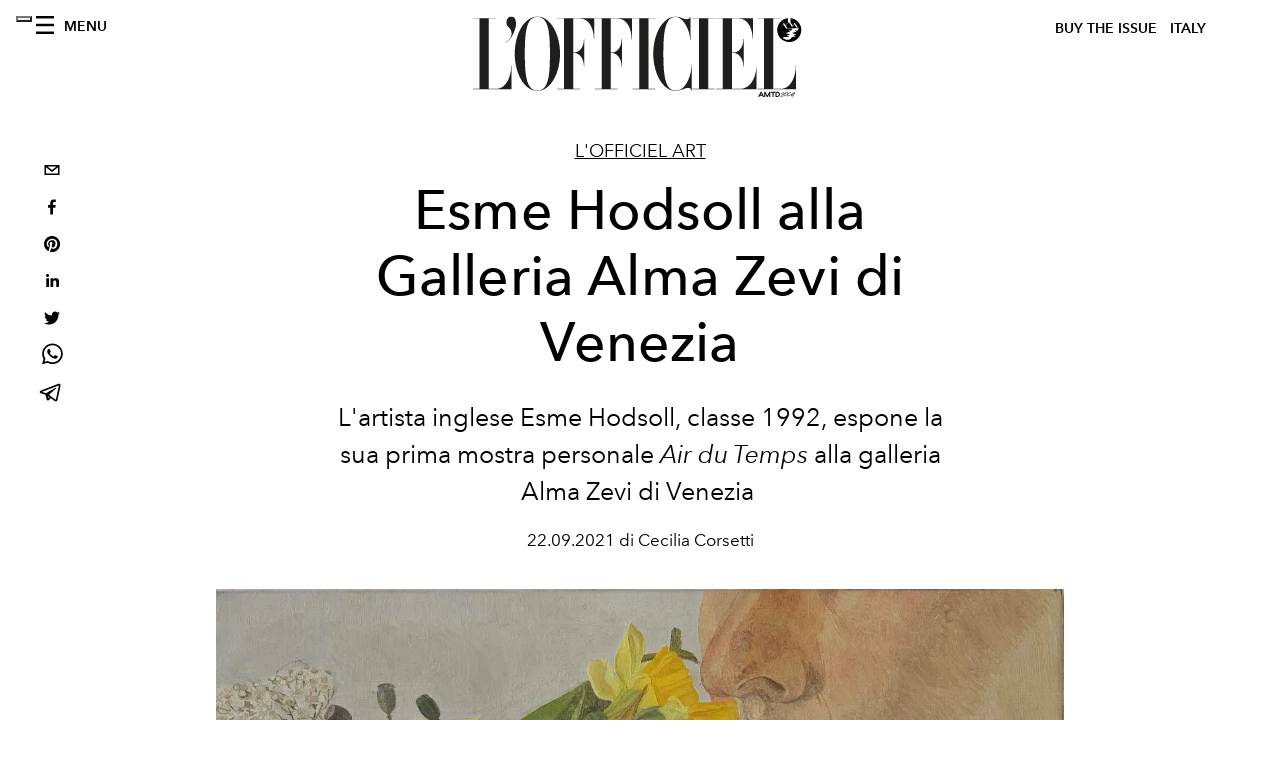

--- FILE ---
content_type: text/html; charset=utf-8
request_url: https://www.lofficielitalia.com/_next/data/1c3bea30f8ccf66b3f5e5a45a4d7a5fbdb38942e/it.json
body_size: 20150
content:
{"pageProps":{"preview":false,"subscription":{"enabled":false,"initialData":{"magazines":[{"id":"CRn7wZB3TKOy4c-BQjdfsg","externalUrl":"","title":"L’OFFICIEL ITALIA - WINTER ISSUE - N° 66 - MICHELLE YEOH ","coverImage":{"alt":"L’OFFICIEL ITALIA - WINTER ISSUE - N° 66 - MICHELLE YEOH","width":906,"height":1130,"smartTags":["publication","adult","female","person","woman","accessories","jewelry","necklace","magazine"],"url":"https://www.datocms-assets.com/38011/1765550340-cover_yeoh_loi_1080x1350.jpg?auto=format%2Ccompress&cs=srgb"}},{"id":"E9PX5IezRPiNrrUscKJ3uw","externalUrl":"","title":"L’OFFICIEL ITALIA - FALL ISSUE - N° 65 - KELLY ROWLAND","coverImage":{"alt":"L’OFFICIEL ITALIA - FALL ISSUE - N° 65 - KELLY ROWLAND","width":1630,"height":2034,"smartTags":["publication","adult","female","person","woman","advertisement","magazine","clothing","fur"],"url":"https://www.datocms-assets.com/38011/1764673370-kelly_rowland_digital_cover_loi_ig_1080x13502.jpg?auto=format%2Ccompress&cs=srgb"}},{"id":"AT0Lg56VSJGRayu3urFzQw","externalUrl":"","title":"L’OFFICIEL ITALIA - FALL ISSUE - N° 65 - FLORENCE WELCH","coverImage":{"alt":"L’OFFICIEL ITALIA - FALL ISSUE - N° 65 - FLORENCE WELCH","width":960,"height":1198,"smartTags":["publication","adult","female","person","woman","blazer","clothing","coat","jacket","magazine"],"url":"https://www.datocms-assets.com/38011/1763112637-loitalia_cover_florence_loi_ig_1080x1350.jpeg?auto=format%2Ccompress&cs=srgb"}},{"id":"Wxli3XTlTXWCHgMfadVG_g","externalUrl":"","title":"L’OFFICIEL HOMMES ITALIA - FALL 2025 - N°35 OTTOBRE - JEREMY STRONG ","coverImage":{"alt":"L’OFFICIEL HOMMES ITALIA - FALL 2025 - N°35 OTTOBRE - JEREMY STRONG","width":960,"height":1198,"smartTags":["publication","adult","male","man","person","advertisement","poster","book","magazine"],"url":"https://www.datocms-assets.com/38011/1760430693-loh-it_jeremy_strong_cover_1080x1350.jpeg?auto=format%2Ccompress&cs=srgb"}},{"id":"Ni28N9qXT0aNKihknWr0zA","externalUrl":"","title":"L’OFFICIEL HOMMES ITALIA - FALL 2025 - N°35 OTTOBRE - COLMAN DOMINGO","coverImage":{"alt":"L’OFFICIEL HOMMES ITALIA - FALL 2025 - N°35 OTTOBRE - COLMAN DOMINGO","width":960,"height":1198,"smartTags":["publication","adult","male","man","person","advertisement","car","poster","high heel","formal wear"],"url":"https://www.datocms-assets.com/38011/1760430484-cover_colman_v2.jpeg?auto=format%2Ccompress&cs=srgb"}},{"id":"XpurrMqySICQ9uUWXfGgdg","externalUrl":"","title":"L’OFFICIEL ITALIA - FALL ISSUE - N° 64 - JESSICA CHASTAIN ","coverImage":{"alt":"L’OFFICIEL ITALIA - FALL ISSUE - N° 64 - JESSICA CHASTAIN","width":960,"height":1198,"smartTags":["person","clothing","dress","fashion","photography","portrait","publication","bracelet","jewelry","coat"],"url":"https://www.datocms-assets.com/38011/1759135685-cover_chastain_digital_it.jpeg?auto=format%2Ccompress&cs=srgb"}},{"id":"NAAuhD-8QsOlY9LI4eW9KA","externalUrl":"","title":"L’OFFICIEL ITALIA - FALL ISSUE - N° 64 - PAOLA CORTELLESI ","coverImage":{"alt":"L’OFFICIEL ITALIA - FALL ISSUE - N° 64 - PAOLA CORTELLESI","width":961,"height":1199,"smartTags":["adult","female","person","woman","clothing","footwear","high heel","shoe","furniture","chair"],"url":"https://www.datocms-assets.com/38011/1759135747-cover_cortellesi_1080x1350.jpeg?auto=format%2Ccompress&cs=srgb"}},{"id":"Prit8yXWRBui3gDmJc90Ig","externalUrl":"","title":"L'OFFICIEL ITALIA - SPECIAL ISSUE - N°63 - JACKSON WANG","coverImage":{"alt":"L'OFFICIEL ITALIA - SPECIAL ISSUE - N°63 - JACKSON WANG","width":815,"height":1017,"smartTags":["publication","book","advertisement","poster","person"],"url":"https://www.datocms-assets.com/38011/1755530441-cover-luglio-agosto_jw_ita.jpg?auto=format%2Ccompress&cs=srgb"}},{"id":"PF7KJFjoRUGaofJxp6ijNA","externalUrl":"","title":"L’Officiel Italia- Summer 2025 n.62 Giugno - Orlando Bloom Cover","coverImage":{"alt":"L’Officiel Italia- Summer 2025 n.62 Giugno - Orlando Bloom Cover","width":1358,"height":1695,"smartTags":["clothing","hat","publication","adult","female","person","woman","sun hat","photography","wristwatch"],"url":"https://www.datocms-assets.com/38011/1752511602-01_cover_loi_ig_1080x1350.jpg?auto=format%2Ccompress&cs=srgb"}},{"id":"CDnBuj4ZRVK__I2duoZkOw","externalUrl":"","title":"L’Officiel Italia- Summer 2025 n.62 Giugno - Venus Williams Cover","coverImage":{"alt":"Ritratto di Venus Williams con completo bianco avorio Brunello Cucinelli, maxi orecchini Alexis Bittar, seduta su poltrona bianca.","width":1358,"height":1695,"smartTags":["publication","formal wear","suit","adult","female","person","woman","blazer","advertisement","poster"],"url":"https://www.datocms-assets.com/38011/1750149272-venus-williams-tennista-chi-e-intervista-editoriale-cover-lofficiel.jpg?auto=format%2Ccompress&cs=srgb"}}],"homepage":{"id":"12159141","featuredArticleSection":[{"featuredArticle":{"id":"AEcbUcq1Tz6f7wS-rmHmWQ","originalPublicationDate":"2026-01-19T13:00:00+01:00","_firstPublishedAt":"2026-01-19T17:48:55+01:00","publishedAuthorName":"Simone Vertua","editorName":"Simone Vertua","slug":"morto-valentino-garavani-stilista-93-anni","title":"Valentino è morto all'età di 93 anni, l'addio all'Imperatore della moda","abstract":"<p>Ci lascia oggi Valentino Garavani, maestro dell&rsquo;eleganza italiana. Le celebrazioni a Roma per l&rsquo;ultimo saluto all&rsquo;icona della moda mondiale che ha insegnato al mondo cos'&egrave; l'eleganza.</p>","category":{"id":"11414710","slug":"fashion","title":"Fashion"},"previewImage":{"alt":"","smartTags":["rome","adult","female","person","woman","dress","shoe","high heel","dancing","male","man"],"title":"Valentino Garavani (Courtesy of Fondazione Valentino Garavani)","urlBig":"https://www.datocms-assets.com/38011/1768843064-valentino-stilista-morto-funerali-biografia.jpg?auto=format%2Ccompress&crop=focalpoint&cs=srgb&fit=crop&fp-x=0.47&fp-y=0.55&h=800&w=2560","urlMedium":"https://www.datocms-assets.com/38011/1768843064-valentino-stilista-morto-funerali-biografia.jpg?auto=format%2Ccompress&crop=focalpoint&cs=srgb&fit=crop&fp-x=0.47&fp-y=0.55&h=660&w=868","urlSmall":"https://www.datocms-assets.com/38011/1768843064-valentino-stilista-morto-funerali-biografia.jpg?auto=format%2Ccompress&crop=focalpoint&cs=srgb&fit=crop&fp-x=0.47&fp-y=0.55&h=468&w=666"},"postCover":[{}]},"relatedArticles":[{"id":"aRdWX43YRTupVOvJHUHYvQ","originalPublicationDate":"2026-01-22T19:00:00+01:00","_firstPublishedAt":"2026-01-22T10:11:10+01:00","publishedAuthorName":"Laure Ambroise","editorName":"Laure Ambroise","slug":"the-snatch-borsa-pelle-givenchy-sarah-burton","title":"The Snatch: la prima borsa Givenchy ideata da Sarah Burton","abstract":"<p>La borsa The Snatch non &egrave; soltanto un'accessorio, &egrave; un&rsquo;estensione del corpo. Sarah Burton esprime la sua visione della femminilit&agrave; con un&rsquo;eleganza scultorea e fluida per accompagnare la donna Givenchy.</p>","category":{"id":"11414710","slug":"fashion","title":"Fashion"},"previewImage":{"alt":"The Snatch, la borsa di Givenchy by Sarah Burton (Courtesy of Givenchy)","smartTags":["accessories","bag","handbag","purse","adult","female","person","woman"],"title":"The Snatch, la borsa di Givenchy by Sarah Burton (Courtesy of Givenchy)","urlBig":"https://www.datocms-assets.com/38011/1769072420-givenchy-the-snatch-borsa-sarah-burton-campagna3.jpg?auto=format%2Ccompress&crop=focalpoint&cs=srgb&fit=crop&fp-x=0.41&fp-y=0.67&h=800&w=2560","urlMedium":"https://www.datocms-assets.com/38011/1769072420-givenchy-the-snatch-borsa-sarah-burton-campagna3.jpg?auto=format%2Ccompress&crop=focalpoint&cs=srgb&fit=crop&fp-x=0.41&fp-y=0.67&h=660&w=868","urlSmall":"https://www.datocms-assets.com/38011/1769072420-givenchy-the-snatch-borsa-sarah-burton-campagna3.jpg?auto=format%2Ccompress&crop=focalpoint&cs=srgb&fit=crop&fp-x=0.41&fp-y=0.67&h=468&w=666"},"postCover":[{}]},{"id":"GrG5FVj7RZOre3zEetcDIA","originalPublicationDate":"2026-01-21T09:00:00+01:00","_firstPublishedAt":"2026-01-21T11:33:38+01:00","publishedAuthorName":"Simone Vertua","editorName":"Simone Vertua","slug":"dior-sfilata-uomo-autunno-inverno-2026-collezione-video","title":"Dior la sfilata uomo autunno inverno 2026 e il legame con Paul Poiret","abstract":"<p>La collezione <strong data-start=\"1057\" data-end=\"1091\">Dior uomo autunno inverno 2026</strong> ispirata a&nbsp; Numerose le star presenti alla sfilata e sedute in first row tra cui Robert Pattinson, Mia Goth, Louis Garrel, Lewis Hamilton.</p>","category":{"id":"11423402","slug":"fashion-week","title":"Fashion Week"},"previewImage":{"alt":"Dior la sfilata uomo autunno inverno 2026 (Getty Images)","smartTags":["topix","fashion","bestof","essential","autumn winter fashion collection","paris","horizontal","pants","people","person","shoe","belt","handbag","crowd","hat","mobile phone","man"],"title":"Dior la sfilata uomo autunno inverno 2026 (Getty Images)","urlBig":"https://www.datocms-assets.com/38011/1769009403-dior-sfilata-uomo-autunno-inverno-2026-collezione-look3.jpg?auto=format%2Ccompress&crop=focalpoint&cs=srgb&fit=crop&fp-x=0.5&fp-y=0.22&h=800&w=2560","urlMedium":"https://www.datocms-assets.com/38011/1769009403-dior-sfilata-uomo-autunno-inverno-2026-collezione-look3.jpg?auto=format%2Ccompress&crop=focalpoint&cs=srgb&fit=crop&fp-x=0.5&fp-y=0.22&h=660&w=868","urlSmall":"https://www.datocms-assets.com/38011/1769009403-dior-sfilata-uomo-autunno-inverno-2026-collezione-look3.jpg?auto=format%2Ccompress&crop=focalpoint&cs=srgb&fit=crop&fp-x=0.5&fp-y=0.22&h=468&w=666"},"postCover":[{}]},{"id":"OSFNm4rbQ7-wnxtGDWcOlg","originalPublicationDate":"2026-01-21T13:00:00+01:00","_firstPublishedAt":"2026-01-21T17:26:19+01:00","publishedAuthorName":"Fabia Di Drusco","editorName":"Fabia Di Drusco","slug":"davines-prodotti-capelli-intervista-tom-connell","title":"Hairstyle: la nuova collezione di look Davines, Once Forever","abstract":"<p>Tom Connell, Hair Art Director Davines, racconta i nuovi look, attento mix di colorazione, taglio, styling ed haircare.</p>","category":{"id":"11414144","slug":"beauty","title":"Beauty"},"previewImage":{"alt":"La campagna della collezione Once, Forever di Davines (Courtesy of Davines)","smartTags":["adult","female","person","woman","clothing","tank top"],"title":"La campagna della collezione Once, Forever di Davines (Courtesy of Davines)","urlBig":"https://www.datocms-assets.com/38011/1768833263-davines_once-forever-collection_2.jpg?auto=format%2Ccompress&crop=focalpoint&cs=srgb&fit=crop&fp-x=0.48&fp-y=0.23&h=800&w=2560","urlMedium":"https://www.datocms-assets.com/38011/1768833263-davines_once-forever-collection_2.jpg?auto=format%2Ccompress&crop=focalpoint&cs=srgb&fit=crop&fp-x=0.48&fp-y=0.23&h=660&w=868","urlSmall":"https://www.datocms-assets.com/38011/1768833263-davines_once-forever-collection_2.jpg?auto=format%2Ccompress&crop=focalpoint&cs=srgb&fit=crop&fp-x=0.48&fp-y=0.23&h=468&w=666"},"postCover":[{}]}]}],"seo":[{"attributes":null,"content":"L’OFFICIEL Italia","tag":"title"},{"attributes":{"property":"og:title","content":"L’OFFICIEL Italia"},"content":null,"tag":"meta"},{"attributes":{"name":"twitter:title","content":"L’OFFICIEL Italia"},"content":null,"tag":"meta"},{"attributes":{"name":"description","content":"L’OFFICIEL Italia è un magazine d’ispirazione, autentico ed innovativo, racconta attraverso parole ed immagini personaggi di ogni ambito, oltre ad essere un punto di riferimento per la moda e per lo stile. Ogni contenuto è esclusivo e caratterizzato dalla qualità distintiva de L’OFFICIEL Italia, sempre attuale e dal richiamo internazionale."},"content":null,"tag":"meta"},{"attributes":{"property":"og:description","content":"L’OFFICIEL Italia è un magazine d’ispirazione, autentico ed innovativo, racconta attraverso parole ed immagini personaggi di ogni ambito, oltre ad essere un punto di riferimento per la moda e per lo stile. Ogni contenuto è esclusivo e caratterizzato dalla qualità distintiva de L’OFFICIEL Italia, sempre attuale e dal richiamo internazionale."},"content":null,"tag":"meta"},{"attributes":{"name":"twitter:description","content":"L’OFFICIEL Italia è un magazine d’ispirazione, autentico ed innovativo, racconta attraverso parole ed immagini personaggi di ogni ambito, oltre ad essere un punto di riferimento per la moda e per lo stile. Ogni contenuto è esclusivo e caratterizzato dalla qualità distintiva de L’OFFICIEL Italia, sempre attuale e dal richiamo internazionale."},"content":null,"tag":"meta"},{"attributes":{"property":"og:locale","content":"it"},"content":null,"tag":"meta"},{"attributes":{"property":"og:type","content":"website"},"content":null,"tag":"meta"},{"attributes":{"property":"article:modified_time","content":"2026-01-22T10:39:57Z"},"content":null,"tag":"meta"},{"attributes":{"name":"twitter:card","content":"summary"},"content":null,"tag":"meta"}],"homepageBlocks":[{"id":"UDeiRm-gS5CP7YqCwwFzPw","__typename":"ThreeArticlesGalleryRecord","sectionTitle":"","background":false,"featuredArticles":[{"id":"EnSjBupjQm23MxCUXyXVEg","originalPublicationDate":"2026-01-22T11:36:00+01:00","_firstPublishedAt":"2026-01-22T11:39:24+01:00","publishedAuthorName":"Alessandro Viapiana","editorName":"Alessandro Viapiana","slug":"oscar-2026-nomination-lista-live-video","title":"Oscar 2026 nomination, i candidati della 98esima edizione degli Academy Awards","abstract":"<p>L'annuncio delle nomination live oggi a partire dalle 14:30 in diretta da Los Angeles.&nbsp;</p>","category":{"id":"11417062","slug":"pop-culture","title":"Pop culture"},"previewImage":{"alt":"Timothée Chalamet in “Marty Supreme”, il film sul Ping Pong nella New York degli Anni ‘50, che gli ha già fatto guadagnare un Golden Globe come Miglior attore in una commedia o film musicale (Courtesy Everett Collection)","smartTags":["adult","male","man","person","people","accessories","glasses","belt","performer","solo performance"],"title":"Timothée Chalamet in “Marty Supreme”, il film sul Ping Pong nella New York degli Anni ‘50, che gli ha già fatto guadagnare un Golden Globe come Miglior attore in una commedia o film musicale (Courtesy Everett Collection)","urlBig":"https://www.datocms-assets.com/38011/1769077989-marty-20supreme-20film.webp?auto=format%2Ccompress&crop=focalpoint&cs=srgb&fit=crop&fp-x=0.51&fp-y=0.25&h=800&w=2560","urlMedium":"https://www.datocms-assets.com/38011/1769077989-marty-20supreme-20film.webp?auto=format%2Ccompress&crop=focalpoint&cs=srgb&fit=crop&fp-x=0.51&fp-y=0.25&h=660&w=868","urlSmall":"https://www.datocms-assets.com/38011/1769077989-marty-20supreme-20film.webp?auto=format%2Ccompress&crop=focalpoint&cs=srgb&fit=crop&fp-x=0.51&fp-y=0.25&h=468&w=666"},"postCover":[{}]},{"id":"YEGzW9FeSSiHwjEnzlyzVw","originalPublicationDate":"2026-01-21T00:55:00+01:00","_firstPublishedAt":"2026-01-20T19:01:53+01:00","publishedAuthorName":"Alessandro Viapiana","editorName":"Alessandro Viapiana","slug":"louis-vuitton-sfilata-uomo-autunno-inverno-2026-look-live-video","title":"Louis Vuitton, functional luxury. La sfilata uomo autunno inverno 2026 ","abstract":"<p>Alla <strong data-start=\"5\" data-end=\"32\">Fondation Louis Vuitton</strong>&nbsp;la passerella accoglie la collezione uomo <strong data-start=\"121\" data-end=\"145\">autunno inverno 2026</strong> di Louis Vuitton ideata da Pharrell Williams.&nbsp;</p>","category":{"id":"11423402","slug":"fashion-week","title":"Fashion Week"},"previewImage":{"alt":null,"smartTags":["fashion","autumn winter fashion collection","paris","horizontal","coat","jacket","hardhat","helmet","accessories","handbag","tie","adult","man","person"],"title":"(Getty Images)","urlBig":"https://www.datocms-assets.com/38011/1768952817-gettyimages-2256753501.jpg?auto=format%2Ccompress&crop=focalpoint&cs=srgb&fit=crop&fp-x=0.47&fp-y=0.2&h=800&w=2560","urlMedium":"https://www.datocms-assets.com/38011/1768952817-gettyimages-2256753501.jpg?auto=format%2Ccompress&crop=focalpoint&cs=srgb&fit=crop&fp-x=0.47&fp-y=0.2&h=660&w=868","urlSmall":"https://www.datocms-assets.com/38011/1768952817-gettyimages-2256753501.jpg?auto=format%2Ccompress&crop=focalpoint&cs=srgb&fit=crop&fp-x=0.47&fp-y=0.2&h=468&w=666"},"postCover":[{}]},{"id":"EjNeo59IRHGxurvBM2enNg","originalPublicationDate":"2026-01-20T16:10:00+01:00","_firstPublishedAt":"2026-01-16T13:43:00+01:00","publishedAuthorName":"Simone Vertua e Alessandro Viapiana ","editorName":"Simone Vertua e Alessandro Viapiana","slug":"moda-uomo-presentazioni-milano-fashion-week","title":"Milano Fashion Week, il meglio delle presentazioni moda uomo","abstract":"<p>Durante la settimana della moda maschile milanese, palcoscenico privilegiato delle collezioni <strong data-start=\"91\" data-end=\"115\">autunno inverno 2026</strong>, la moda mette in scena una riflessione pi&ugrave; matura e misurata sul presente. Tra il ritorno rigoroso della <strong data-start=\"230\" data-end=\"246\">sartorialit&agrave;</strong>, un&rsquo;eleganza <strong data-start=\"260\" data-end=\"274\">effortless</strong> mai ostentata e un diffuso <strong data-start=\"302\" data-end=\"325\">richiamo all&rsquo;ordine</strong>.</p>","category":{"id":"11423402","slug":"fashion-week","title":"Fashion Week"},"previewImage":{"alt":null,"smartTags":["clothing","coat","jacket","overcoat","adult","male","man","person","formal wear","suit"],"title":null,"urlBig":"https://www.datocms-assets.com/38011/1768902772-brioni-collezione-uomo-autunno-inverno-2026-foto-look34.jpg?auto=format%2Ccompress&crop=focalpoint&cs=srgb&fit=crop&fp-x=0.47&fp-y=0.12&h=800&w=2560","urlMedium":"https://www.datocms-assets.com/38011/1768902772-brioni-collezione-uomo-autunno-inverno-2026-foto-look34.jpg?auto=format%2Ccompress&crop=focalpoint&cs=srgb&fit=crop&fp-x=0.47&fp-y=0.12&h=660&w=868","urlSmall":"https://www.datocms-assets.com/38011/1768902772-brioni-collezione-uomo-autunno-inverno-2026-foto-look34.jpg?auto=format%2Ccompress&crop=focalpoint&cs=srgb&fit=crop&fp-x=0.47&fp-y=0.12&h=468&w=666"},"postCover":[{}]}]},{"id":"30265534","__typename":"TwoArticleAndAdvRecord","sectionTitle":"","featuredArticles":[{"id":"TaGr4dX3QNqV8Gt7AqOj_Q","originalPublicationDate":"2026-01-20T11:41:00+01:00","_firstPublishedAt":"2026-01-19T18:14:05+01:00","publishedAuthorName":"Donato D'Aprile","editorName":"Donato D'Aprile","slug":"morte-valentino-garavani-archivio-lofficiel-intervista-del-1991","title":"L’intervista del 1991 a Valentino Garavani, nel giorno in cui il Maestro ci ha lasciati","abstract":"<p><span style=\"font-family: inherit; font-size: inherit; letter-spacing: var(--body-letter-spacing); font-style: inherit; font-variant-caps: inherit;\">Dai nostri archivi, l&rsquo;intervista al designer italiano </span><strong data-start=\"64\" data-end=\"105\" style=\"font-family: -apple-system, BlinkMacSystemFont, 'Segoe UI', Roboto, Oxygen, Ubuntu, Cantarell, 'Open Sans', 'Helvetica Neue', sans-serif; font-size: var(--font-size-m); letter-spacing: var(--body-letter-spacing);\"><span class=\"hover:entity-accent entity-underline inline cursor-pointer align-baseline\"><span class=\"whitespace-normal\">Valentino Garavani</span></span></strong><span style=\"font-family: inherit; font-size: inherit; letter-spacing: var(--body-letter-spacing); font-style: inherit; font-variant-caps: inherit;\">, realizzata nel 1991. </span><span style=\"font-family: inherit; font-size: inherit; font-style: inherit; font-variant-caps: inherit; letter-spacing: var(--body-letter-spacing);\">Oggi, l&rsquo;inventore dell&rsquo;iconico Rosso Valentino </span><strong data-start=\"177\" data-end=\"192\" style=\"letter-spacing: var(--body-letter-spacing);\">si &egrave; spento</strong><span style=\"font-family: inherit; font-size: inherit; font-style: inherit; font-variant-caps: inherit; letter-spacing: var(--body-letter-spacing);\">, lasciando alla moda un&rsquo;eredit&agrave; di eleganza eterna, fatta di grazia, disciplina e poesia. L'omaggio de L'OFFICIEL all'Ultimo Imperatore della moda.</span></p>","category":{"id":"11414724","slug":"interviste","title":"Interviste"},"previewImage":{"alt":null,"smartTags":["paris","chandelier","lamp","dress","evening dress","formal wear","adult","male","man","person","woman"],"title":"Valentino Garavani nel 1991","urlBig":"https://www.datocms-assets.com/38011/1683814202-c1e5c135-1bec-4817-a8c1-58d1b178932e.jpeg?auto=format%2Ccompress&crop=focalpoint&cs=srgb&fit=crop&fp-x=0.44&fp-y=0.39&h=800&w=2560","urlMedium":"https://www.datocms-assets.com/38011/1683814202-c1e5c135-1bec-4817-a8c1-58d1b178932e.jpeg?auto=format%2Ccompress&crop=focalpoint&cs=srgb&fit=crop&fp-x=0.44&fp-y=0.39&h=660&w=868","urlSmall":"https://www.datocms-assets.com/38011/1683814202-c1e5c135-1bec-4817-a8c1-58d1b178932e.jpeg?auto=format%2Ccompress&crop=focalpoint&cs=srgb&fit=crop&fp-x=0.44&fp-y=0.39&h=468&w=666"},"postCover":[{}]},{"id":"YkaFrqGkRTyF9MbBbU-GGA","originalPublicationDate":"2026-01-18T18:00:00+01:00","_firstPublishedAt":"2026-01-18T21:29:54+01:00","publishedAuthorName":"Simone Vertua","editorName":"Simone Vertua","slug":"prada-sfilata-uomo-autunno-inverno-2026-look-video","title":"La rilettura del presente di Prada e la sfilata uomo Autunno Inverno 2026","abstract":"<p>Miuccia Prada e Raf Simons portano alla Milano Fashion Week una collezione uomo che riflette sul presente. <span style=\"font-family: inherit; font-size: inherit; font-style: inherit; font-variant-caps: inherit; letter-spacing: var(--body-letter-spacing); background-color: transparent; font-variant-ligatures: inherit; font-weight: inherit;\">Ospiti speciali alla sfilata Nicholas Hoult, Louis Partridge, Troye Sivan e Maya e Levon Hawke.</span></p>","category":{"id":"11423402","slug":"fashion-week","title":"Fashion Week"},"previewImage":{"alt":"Prada la sfilata uomo Autunno Inverno 2026 (Courtesy of Prada)","smartTags":["person","walking","people","hat","adult","male","man","handbag","shoe","dancing"],"title":"Prada la sfilata uomo Autunno Inverno 2026 (Courtesy of Prada)","urlBig":"https://www.datocms-assets.com/38011/1768767223-prada-sfilata-uomo-autunno-inverno-2026-foto-look.jpg?auto=format%2Ccompress&crop=focalpoint&cs=srgb&fit=crop&fp-x=0.54&fp-y=0.28&h=800&w=2560","urlMedium":"https://www.datocms-assets.com/38011/1768767223-prada-sfilata-uomo-autunno-inverno-2026-foto-look.jpg?auto=format%2Ccompress&crop=focalpoint&cs=srgb&fit=crop&fp-x=0.54&fp-y=0.28&h=660&w=868","urlSmall":"https://www.datocms-assets.com/38011/1768767223-prada-sfilata-uomo-autunno-inverno-2026-foto-look.jpg?auto=format%2Ccompress&crop=focalpoint&cs=srgb&fit=crop&fp-x=0.54&fp-y=0.28&h=468&w=666"},"postCover":[{}]}]},{"id":"QJBCYwe9Qo6P4AmyNYKROw","__typename":"ThreeArticlesGalleryRecord","sectionTitle":"","background":false,"featuredArticles":[{"id":"Q-I6Sre-RZubtL4pZB2bfw","originalPublicationDate":"2026-01-22T00:00:00+01:00","_firstPublishedAt":"2026-01-21T12:40:58+01:00","publishedAuthorName":"Simone Vertua","editorName":"Simone Vertua","slug":"montblanc-collezione-autunno-inverno-2026-milano-fashion-week","title":"Il viaggio del lifestyle di Montblanc tra scrittura e star internazionali","abstract":"<p data-start=\"544\" data-end=\"789\">Alla <strong>Milano Fashion Week</strong> uomo la maison della scrittura di Amburgo ha presenta le collezioni di pelletteria Autunno Inverno 2026 con un&rsquo;installazione narrativa che racconta il viaggio. Ospiti speciali all'evento <span><strong>Jamie Campbell Bower, James Norton, Emma Roberts </strong>e <strong>Zinedine Zidane.</strong></span></p>","category":{"id":"11414710","slug":"fashion","title":"Fashion"},"previewImage":{"alt":null,"smartTags":["table","desk","book","adult","female","person","woman","jacket","pen","cup"],"title":null,"urlBig":"https://www.datocms-assets.com/38011/1768993552-montblanc-showroom-fw26-jamie-campbell-bower-1.jpg?auto=format%2Ccompress&cs=srgb&fit=crop&h=800&w=2560","urlMedium":"https://www.datocms-assets.com/38011/1768993552-montblanc-showroom-fw26-jamie-campbell-bower-1.jpg?auto=format%2Ccompress&cs=srgb&fit=crop&h=660&w=868","urlSmall":"https://www.datocms-assets.com/38011/1768993552-montblanc-showroom-fw26-jamie-campbell-bower-1.jpg?auto=format%2Ccompress&cs=srgb&fit=crop&h=468&w=666"},"postCover":[{}]},{"id":"RF9sMlQ2SEWcpz9Zg7_EHw","originalPublicationDate":"2026-01-17T22:00:00+01:00","_firstPublishedAt":"2026-01-17T22:38:22+01:00","publishedAuthorName":"Simone Vertua","editorName":"Simone Vertua","slug":"dolce-gabbana-sfilata-uomo-autunno-inverno-2026-collezione-foto-look-video","title":"Il ritratto dell’uomo Dolce Gabbana in 100 look","abstract":"<p class=\"p1\"><span class=\"s1\">Intitolata &ldquo;The Portrait of Man&rdquo; la sfilata della collezione uomo autunno inverno 2026 di Domenico Dolce e Stefano Gabbana racconta l&rsquo;archetipo dell&rsquo;uomo contemporaneo. Ospiti speciali in first row Benson Boone, </span><span style=\"font-family: inherit; font-size: inherit; font-style: inherit; font-variant-caps: inherit; letter-spacing: var(--body-letter-spacing); -webkit-text-size-adjust: 100%;\">Haein Jung e Claudio Santamaria.</span></p>","category":{"id":"11423402","slug":"fashion-week","title":"Fashion Week"},"previewImage":{"alt":null,"smartTags":["topix","milan","celebrities","fashion","bestof","horizontal","essential","arts culture and entertainment","coat","long sleeve","shoe","adult","male","man","person","jacket","suit"],"title":"Dolce & Gabbana sfilata Autunno Inverno 2026 (Getty Images)","urlBig":"https://www.datocms-assets.com/38011/1768659945-img_4092.jpeg?auto=format%2Ccompress&crop=focalpoint&cs=srgb&fit=crop&fp-x=0.57&fp-y=0.27&h=800&w=2560","urlMedium":"https://www.datocms-assets.com/38011/1768659945-img_4092.jpeg?auto=format%2Ccompress&crop=focalpoint&cs=srgb&fit=crop&fp-x=0.57&fp-y=0.27&h=660&w=868","urlSmall":"https://www.datocms-assets.com/38011/1768659945-img_4092.jpeg?auto=format%2Ccompress&crop=focalpoint&cs=srgb&fit=crop&fp-x=0.57&fp-y=0.27&h=468&w=666"},"postCover":[{}]},{"id":"SQoI3Vo-SzOs9BjomMkw4w","originalPublicationDate":"2026-01-18T23:00:00+01:00","_firstPublishedAt":"2026-01-18T23:33:39+01:00","publishedAuthorName":"Simone Vertua","editorName":"Simone Vertua","slug":"brunello-cucinelli-collezione-uomo-autunno-inverno-2026-2027-foto-look","title":"Lo sguardo sulla natura di Brunello Cucinelli e la collezione Autunno Inverno 2026","abstract":"<p>A Pitti Immagine Uomo e durante la Milano Fashion Week, Brunello Cucinelli presenta la nuova collezione uomo Autunno Inverno 2026. Un guardaroba che riflette l'armonia tra uomo, ambiente e cultura dell&rsquo;eleganza italiana.</p>","category":{"id":"11423402","slug":"fashion-week","title":"Fashion Week"},"previewImage":{"alt":"Brunello Cucinelli la collezione uomo autunno inverno 2026 (Courtesy of Brunello Cucinelli)","smartTags":["blazer","coat","jacket","formal wear","suit","tuxedo","tie","adult","man","person"],"title":"Brunello Cucinelli la collezione uomo autunno inverno 2026 (Courtesy of Brunello Cucinelli)","urlBig":"https://www.datocms-assets.com/38011/1768775230-brunello-cucinelli-collezione-uomo-autunno-inverno-2026-foto-look41.jpg?auto=format%2Ccompress&crop=focalpoint&cs=srgb&fit=crop&fp-x=0.45&fp-y=0.16&h=800&w=2560","urlMedium":"https://www.datocms-assets.com/38011/1768775230-brunello-cucinelli-collezione-uomo-autunno-inverno-2026-foto-look41.jpg?auto=format%2Ccompress&crop=focalpoint&cs=srgb&fit=crop&fp-x=0.45&fp-y=0.16&h=660&w=868","urlSmall":"https://www.datocms-assets.com/38011/1768775230-brunello-cucinelli-collezione-uomo-autunno-inverno-2026-foto-look41.jpg?auto=format%2Ccompress&crop=focalpoint&cs=srgb&fit=crop&fp-x=0.45&fp-y=0.16&h=468&w=666"},"postCover":[{}]}]},{"id":"Jy4nB6wWQISplhsOVPi7Kw","__typename":"TwoArticleAndAdvRecord","sectionTitle":"Fashion ","featuredArticles":[{"id":"GElzZHbsRCCmUqR3BCOnMQ","originalPublicationDate":"2025-11-20T22:00:00+01:00","_firstPublishedAt":"2025-11-20T22:26:34+01:00","publishedAuthorName":"Leigh Belz Ray","editorName":"Leigh Belz Ray","slug":"michelle-yeoh-attrice-wicked-for-good-intervista-cover","title":"La magia di Michelle Yeoh in \"Wicked: For Good\" e i suoi poteri nella vita","abstract":"<div class=\"page\" title=\"Page 1\">\n<div class=\"section\">\n<div class=\"layoutArea\">\n<div class=\"column\">\n<p><span>L&rsquo;attrice malaysiana </span><span>premio Oscar</span><span>, e ora al cinema con &ldquo;Wicked: For Good&rdquo; parla di </span><span>ambizione</span><span>, passione e del perché la riflessione può </span><span>attendere</span><span>. E confessa: &laquo;È liberatorio </span><span>interpretare </span><span>un personaggio che dice: &ldquo;Questo è il mio </span><span>desiderio</span><span>, la mia </span><span>ambizione</span><span>, la mia </span><span>volontà</span><span>. Non me ne frega niente se non capisci&rdquo;&raquo;.&nbsp;</span></p>\n</div>\n</div>\n</div>\n</div>","category":{"id":"11414710","slug":"fashion","title":"Fashion"},"previewImage":{"alt":null,"smartTags":["head","person","face","photography","adult","female","woman","portrait","black hair","hair"],"title":null,"urlBig":"https://www.datocms-assets.com/38011/1763636733-michelle_webheader3.jpg?auto=format%2Ccompress&crop=focalpoint&cs=srgb&fit=crop&fp-x=0.48&fp-y=0.26&h=800&w=2560","urlMedium":"https://www.datocms-assets.com/38011/1763636733-michelle_webheader3.jpg?auto=format%2Ccompress&crop=focalpoint&cs=srgb&fit=crop&fp-x=0.48&fp-y=0.26&h=660&w=868","urlSmall":"https://www.datocms-assets.com/38011/1763636733-michelle_webheader3.jpg?auto=format%2Ccompress&crop=focalpoint&cs=srgb&fit=crop&fp-x=0.48&fp-y=0.26&h=468&w=666"},"postCover":[{}]},{"id":"RrL64u2GTQ2rv20Vua6nsA","originalPublicationDate":"2026-01-21T12:00:00+01:00","_firstPublishedAt":"2026-01-21T11:46:05+01:00","publishedAuthorName":"L'OFFICIEL Italia","editorName":"L'OFFICIEL Italia","slug":"moda-modern-guardian-heritage-outwear-tra-i-paesaggi-ancestrali-della-sicilia","title":"Modern Guardian: heritage outwear tra i paesaggi ancestrali della Sicilia","abstract":"<p>In un ambiente selvaggio e ancestrale, cappotti, cappe e caban diventano un caldo rifugio, cos&igrave; come duvet e hunting jacket con tagli classici e over. A fare da sfondo, i monti Nebrodi e il castello di Montalbano Elicona, a raccontare un altro volto della Sicilia.</p>","category":{"id":"11414710","slug":"fashion","title":"Fashion"},"previewImage":{"alt":"La modella indossa \"Kade\" caban, \"Drumoak\" Polo, \"Miki\" pantaloni, guanti e stivali da cavallo, LORO PIANA.","smartTags":["adult","male","man","person","photography","weapon","glove","shoe","tree","moon"],"title":"\"Kade\" caban, \"Drumoak\" Polo, \"Miki\" pantaloni, guanti e stivali da cavallo, LORO PIANA.","urlBig":"https://www.datocms-assets.com/38011/1768555980-moda_guardian_watermarks_1080x1350.jpg?auto=format%2Ccompress&crop=focalpoint&cs=srgb&fit=crop&fp-x=0.65&fp-y=0.46&h=800&w=2560","urlMedium":"https://www.datocms-assets.com/38011/1768555980-moda_guardian_watermarks_1080x1350.jpg?auto=format%2Ccompress&crop=focalpoint&cs=srgb&fit=crop&fp-x=0.65&fp-y=0.46&h=660&w=868","urlSmall":"https://www.datocms-assets.com/38011/1768555980-moda_guardian_watermarks_1080x1350.jpg?auto=format%2Ccompress&crop=focalpoint&cs=srgb&fit=crop&fp-x=0.65&fp-y=0.46&h=468&w=666"},"postCover":[{}]}]},{"id":"23823966","sectionTitle":"Hommes","__typename":"BigArticleRecord","article":{"id":"DcNg1NKsSd641DAOFVb_nw","originalPublicationDate":"2026-01-07T00:00:00+01:00","_firstPublishedAt":"2026-01-07T11:53:39+01:00","publishedAuthorName":"Alessandro Viapiana","editorName":"Alessandro Viapiana","slug":"jeremy-allen-white-louis-vuitton-campagna-uomo-ss26","title":"Jeremy Allen White e Pusha T in viaggio per Louis Vuitton, la campagna uomo SS26","abstract":"<div class=\"flex flex-col text-sm pb-25\">\n<article class=\"text-token-text-primary w-full focus:outline-none [--shadow-height:45px] has-data-writing-block:pointer-events-none has-data-writing-block:-mt-(--shadow-height) has-data-writing-block:pt-(--shadow-height) [&amp;:has([data-writing-block])&gt;*]:pointer-events-auto scroll-mt-[calc(var(--header-height)+min(200px,max(70px,20svh)))]\" dir=\"auto\" data-turn-id=\"2835fa4e-6068-43a9-aa54-7ac34aa996e9\" data-testid=\"conversation-turn-4\" data-scroll-anchor=\"true\" data-turn=\"assistant\" tabindex=\"-1\">\n<div class=\"text-base my-auto mx-auto pb-10 [--thread-content-margin:--spacing(4)] @w-sm/main:[--thread-content-margin:--spacing(6)] @w-lg/main:[--thread-content-margin:--spacing(16)] px-(--thread-content-margin)\">\n<div class=\"[--thread-content-max-width:40rem] @w-lg/main:[--thread-content-max-width:48rem] mx-auto max-w-(--thread-content-max-width) flex-1 group/turn-messages focus-visible:outline-hidden relative flex w-full min-w-0 flex-col agent-turn\" tabindex=\"-1\">\n<div class=\"flex max-w-full flex-col grow\">\n<div data-message-author-role=\"assistant\" data-message-id=\"8fa09943-acf4-4373-b63a-a5df86764b20\" dir=\"auto\" class=\"min-h-8 text-message relative flex w-full flex-col items-end gap-2 text-start break-words whitespace-normal [.text-message+&amp;]:mt-1\" data-message-model-slug=\"gpt-5-2\">\n<div class=\"flex w-full flex-col gap-1 empty:hidden first:pt-[1px]\">\n<div class=\"markdown prose dark:prose-invert w-full break-words light markdown-new-styling\">\n<p data-start=\"0\" data-end=\"158\" data-is-last-node=\"\" data-is-only-node=\"\">L'attore e il rapper e sono i volti della campagna uomo primavera estate 2026 di Louis Vuitton, un racconto di viaggio, sartorialit&agrave; e spirito cosmopolita contemporaneo.</p>\n</div>\n</div>\n</div>\n</div>\n</div>\n</div>\n</article>\n</div>","category":{"id":"11414729","slug":"uomo","title":"Hommes"},"previewImage":{"alt":"jeremy allen white louis vuitton ss26 campaign men","smartTags":["head","person","face","smoke","accessories","belt","bag","handbag"],"title":"jeremy allen white louis vuitton ss26 campaign men","urlBig":"https://www.datocms-assets.com/38011/1767783309-jeremy-allen-white-louis-vuitton-ss26-campaign-men.webp?auto=format%2Ccompress&crop=focalpoint&cs=srgb&fit=crop&fp-x=0.59&fp-y=0.22&h=800&w=2560","urlMedium":"https://www.datocms-assets.com/38011/1767783309-jeremy-allen-white-louis-vuitton-ss26-campaign-men.webp?auto=format%2Ccompress&crop=focalpoint&cs=srgb&fit=crop&fp-x=0.59&fp-y=0.22&h=660&w=868","urlSmall":"https://www.datocms-assets.com/38011/1767783309-jeremy-allen-white-louis-vuitton-ss26-campaign-men.webp?auto=format%2Ccompress&crop=focalpoint&cs=srgb&fit=crop&fp-x=0.59&fp-y=0.22&h=468&w=666"},"postCover":[{}]}},{"id":"K1HLtd1jSHC5CIaeyHMmFQ","__typename":"TwoArticleAndAdvRecord","sectionTitle":"","featuredArticles":[{"id":"apvJo8e8SpibEKqvbuUGFA","originalPublicationDate":"2025-12-17T18:00:00+01:00","_firstPublishedAt":"2025-12-17T18:05:14+01:00","publishedAuthorName":"Simone Vertua","editorName":"Simone Vertua","slug":"creatures-everywhere","title":"Creatures Everywhere, mascotte reali o immaginarie sono il trend uomo dell'inverno 2025 ","abstract":"<p>Creature reali o immaginarie&nbsp;invadono la moda maschile, ricamate, stampate, stilizzate, oppure trasformate in accessori-scultura. Dalla&nbsp;borsa a forma di anatra di Charles Jeffrey Loverboy, alle camicie con levrieri nel caso di&nbsp;<a href=\"https://www.lofficielitalia.com/interviste/egonlab-intervista-stilisti-florentin-glemarec-kevin-nompeix-creative-director\" target=\"_blank\" rel=\"noopener\">Egonlab</a>. L&rsquo;uomo gioca con un immaginario ironico e narrativo. Il risultato migliore? Le tartarughe perlate che diventano clutch e&nbsp;lepri peluches-sciarpa di Simone Rocha.</p>","category":{"id":"11414729","slug":"uomo","title":"Hommes"},"previewImage":{"alt":"Il modello indossa un look di Simone Rocha che combina un gilet senza maniche beige con dettagli a bottone, pantaloni neri e un peluche in pelliccia a mano","smartTags":[],"title":"Il modello indossa un look Simone di Rocha che combina un gilet senza maniche beige con dettagli a bottone, pantaloni neri e un peluche in pelliccia a mano","urlBig":"https://www.datocms-assets.com/38011/1753887163-simone_rocha_tendenza_uomo_mascotte_inverno_2025_2026.webp?auto=format%2Ccompress&crop=focalpoint&cs=srgb&fit=crop&fp-x=0.53&fp-y=0.14&h=800&w=2560","urlMedium":"https://www.datocms-assets.com/38011/1753887163-simone_rocha_tendenza_uomo_mascotte_inverno_2025_2026.webp?auto=format%2Ccompress&crop=focalpoint&cs=srgb&fit=crop&fp-x=0.53&fp-y=0.14&h=660&w=868","urlSmall":"https://www.datocms-assets.com/38011/1753887163-simone_rocha_tendenza_uomo_mascotte_inverno_2025_2026.webp?auto=format%2Ccompress&crop=focalpoint&cs=srgb&fit=crop&fp-x=0.53&fp-y=0.14&h=468&w=666"},"postCover":[{}]},{"id":"XNWWbhH_TA2Z2oEMo7-edw","originalPublicationDate":"2026-01-19T19:00:00+01:00","_firstPublishedAt":"2026-01-15T17:12:36+01:00","publishedAuthorName":"Simone Vertua ","editorName":"Simone Vertua","slug":"pitti-109-sfilate-collezioni-moda-uomo-autunno-inverno-2026","title":"Il best of Pitti Uomo 109, tra eventi e collezioni moda uomo Autunno Inverno 2026","abstract":"<p>Appuntamenti, eventi, presentazioni, sfilate, nuovi progetti e le collezioni maschili pi&ugrave; belle della stagione Autunno Inverno 2026 viste in Fortezza da Basso (e non) durante Pitti Immagine Uomo 109.</p>","category":{"id":"11414729","slug":"uomo","title":"Hommes"},"previewImage":{"alt":"Il backstage della sfilata di SOSHIOTSUKI autunno inverno 2026 (Courtesy of Pitti Immagine Uomo)","smartTags":["coat","jacket","people","person","shirt","blazer","tie","adult","male","man"],"title":"Il backstage della sfilata di SOSHIOTSUKI autunno inverno 2026 (Courtesy of Pitti Immagine Uomo)","urlBig":"https://www.datocms-assets.com/38011/1768502552-soshiotsuki_br-backstage-21.jpg?auto=format%2Ccompress&crop=focalpoint&cs=srgb&fit=crop&fp-x=0.49&fp-y=0.26&h=800&w=2560","urlMedium":"https://www.datocms-assets.com/38011/1768502552-soshiotsuki_br-backstage-21.jpg?auto=format%2Ccompress&crop=focalpoint&cs=srgb&fit=crop&fp-x=0.49&fp-y=0.26&h=660&w=868","urlSmall":"https://www.datocms-assets.com/38011/1768502552-soshiotsuki_br-backstage-21.jpg?auto=format%2Ccompress&crop=focalpoint&cs=srgb&fit=crop&fp-x=0.49&fp-y=0.26&h=468&w=666"},"postCover":[{}]}]},{"id":"26931161","__typename":"ThreeArticlesGalleryRecord","sectionTitle":"","background":false,"featuredArticles":[{"id":"WdzIkvRPRIOnrpspUsV4Ow","originalPublicationDate":"2026-01-22T02:00:00+01:00","_firstPublishedAt":"2026-01-21T17:29:12+01:00","publishedAuthorName":"Silvia Frau","editorName":"Silvia Frau","slug":"brunch-portrait-milano-bar-ristorante","title":"Il brunch al 10-11 (bar, giardino, ristorante) del Portrait a Milano","abstract":"<p>La domenica diventa speciale, e internazionale, con le proposte del ricco buffet e dei piatti &agrave; la carte. Da accompagnare con un Franciacorta o un Bloody Mary.</p>","category":{"id":"11426795","slug":"food","title":"Food"},"previewImage":{"alt":null,"smartTags":["brunch","cup","food presentation","plate","person","fork","knife","adult","female","woman"],"title":null,"urlBig":"https://www.datocms-assets.com/38011/1766343299-10_11-brunch-7.jpg?auto=format%2Ccompress&crop=focalpoint&cs=srgb&fit=crop&fp-x=0.64&fp-y=0.51&h=800&w=2560","urlMedium":"https://www.datocms-assets.com/38011/1766343299-10_11-brunch-7.jpg?auto=format%2Ccompress&crop=focalpoint&cs=srgb&fit=crop&fp-x=0.64&fp-y=0.51&h=660&w=868","urlSmall":"https://www.datocms-assets.com/38011/1766343299-10_11-brunch-7.jpg?auto=format%2Ccompress&crop=focalpoint&cs=srgb&fit=crop&fp-x=0.64&fp-y=0.51&h=468&w=666"},"postCover":[{}]},{"id":"XlKC5XLTToKaAl6vMJvgCQ","originalPublicationDate":"2026-01-05T17:00:00+01:00","_firstPublishedAt":"2026-01-05T01:03:36+01:00","publishedAuthorName":"Alessandro Viapiana","editorName":"Alessandro Viapiana","slug":"critics-choice-awards-2026-tutti-i-look-sul-red-carpet","title":"Critics Choice Awards 2026: tutti i look sul red carpet di Santa Monica","abstract":"<p>Il red carpet della 31esima edizione dei Critics Choice Awards d&agrave; il via alla stagione dei premi.&nbsp;</p>","category":{"id":"11414710","slug":"fashion","title":"Fashion"},"previewImage":{"alt":null,"smartTags":["fashion","adult","female","person","woman","formal wear","clothing","dress","blackboard"],"title":null,"urlBig":"https://www.datocms-assets.com/38011/1767571234-senza-titolo-16.png?auto=format%2Ccompress&crop=focalpoint&cs=srgb&fit=crop&fp-x=0.49&fp-y=0.16&h=800&w=2560","urlMedium":"https://www.datocms-assets.com/38011/1767571234-senza-titolo-16.png?auto=format%2Ccompress&crop=focalpoint&cs=srgb&fit=crop&fp-x=0.49&fp-y=0.16&h=660&w=868","urlSmall":"https://www.datocms-assets.com/38011/1767571234-senza-titolo-16.png?auto=format%2Ccompress&crop=focalpoint&cs=srgb&fit=crop&fp-x=0.49&fp-y=0.16&h=468&w=666"},"postCover":[{}]},{"id":"fUiwxJR9Q3m7SpHI5EX1XA","originalPublicationDate":"2025-12-24T16:00:00+01:00","_firstPublishedAt":"2025-12-22T16:18:26+01:00","publishedAuthorName":"L'OFFICIEL Italia","editorName":"L'OFFICIEL Italia","slug":"piumini-donna-tendenza-inverno-2025","title":"Come indossare il piumino nell’inverno 2025-26: i modelli di tendenza urban e après-ski","abstract":"<p>Gli antifreddo per eccellenza, da portare in montagna o rendere urban, mantenendo volumi over e very comfy. I piumini donna di tendenza per l'inverno.&nbsp;</p>","category":{"id":"11414710","slug":"fashion","title":"Fashion"},"previewImage":{"alt":null,"smartTags":["clothing","hoodie","sweater","sweatshirt","face","head","person","photography","portrait","coat"],"title":null,"urlBig":"https://www.datocms-assets.com/38011/1766418056-senza-titolo-2025-12-22t164048-493.png?auto=format%2Ccompress&crop=focalpoint&cs=srgb&fit=crop&fp-x=0.48&fp-y=0.3&h=800&w=2560","urlMedium":"https://www.datocms-assets.com/38011/1766418056-senza-titolo-2025-12-22t164048-493.png?auto=format%2Ccompress&crop=focalpoint&cs=srgb&fit=crop&fp-x=0.48&fp-y=0.3&h=660&w=868","urlSmall":"https://www.datocms-assets.com/38011/1766418056-senza-titolo-2025-12-22t164048-493.png?auto=format%2Ccompress&crop=focalpoint&cs=srgb&fit=crop&fp-x=0.48&fp-y=0.3&h=468&w=666"},"postCover":[{}]}]},{"id":"23823900","sectionTitle":"Pop Culture","__typename":"BigArticleRecord","article":{"id":"U86-yv5bRJi5a6w-sk98pg","originalPublicationDate":"2026-01-12T17:00:00+01:00","_firstPublishedAt":"2026-01-12T16:34:46+01:00","publishedAuthorName":"Simone Vertua","editorName":"Simone Vertua","slug":"madonna-serie-tv-netflix-quando-episodi","title":"È in arrivo la prima la serie tv Netflix su Madonna da 10 milioni di dollari","abstract":"<p>In arrivo nel 2027, una miniserie di sette episodi Netflix che raccontano l&rsquo;ascesa di Madonna dalla New York underground a simbolo globale di musica, icona di stile, provocazione e libert&agrave; creativa.</p>","category":{"id":"11417062","slug":"pop-culture","title":"Pop culture"},"previewImage":{"alt":"Madonna durante il suo \"The Celebration Tour\" (Getty Images)","smartTags":["bestof","topix","rio de janeiro","performer","person","solo performance","adult","female","woman"],"title":"Madonna durante il suo \"The Celebration Tour\" (Getty Images)","urlBig":"https://www.datocms-assets.com/38011/1768231741-madonna-netflix-serie-tv-cantante-foto-lofficiel.jpg?auto=format%2Ccompress&crop=focalpoint&cs=srgb&fit=crop&fp-x=0.56&fp-y=0.22&h=800&w=2560","urlMedium":"https://www.datocms-assets.com/38011/1768231741-madonna-netflix-serie-tv-cantante-foto-lofficiel.jpg?auto=format%2Ccompress&crop=focalpoint&cs=srgb&fit=crop&fp-x=0.56&fp-y=0.22&h=660&w=868","urlSmall":"https://www.datocms-assets.com/38011/1768231741-madonna-netflix-serie-tv-cantante-foto-lofficiel.jpg?auto=format%2Ccompress&crop=focalpoint&cs=srgb&fit=crop&fp-x=0.56&fp-y=0.22&h=468&w=666"},"postCover":[{}]}},{"id":"26931165","__typename":"ThreeArticlesGalleryRecord","sectionTitle":"Pop Culture","background":false,"featuredArticles":[{"id":"ZU_o616sRrm9ukxgVDxCkA","originalPublicationDate":"2026-01-08T20:00:00+01:00","_firstPublishedAt":"2026-01-08T20:16:47+01:00","publishedAuthorName":"Alessandro Viapiana","editorName":"Alessandro Viapiana","slug":"sag-actor-awards-2026-nomination","title":"Tutte le nomination degli Actor Awards 2026 (ex SAG Awards)","abstract":"<div class=\"flex flex-col text-sm pb-25\">\n<article class=\"text-token-text-primary w-full focus:outline-none [--shadow-height:45px] has-data-writing-block:pointer-events-none has-data-writing-block:-mt-(--shadow-height) has-data-writing-block:pt-(--shadow-height) [&amp;:has([data-writing-block])&gt;*]:pointer-events-auto scroll-mt-[calc(var(--header-height)+min(200px,max(70px,20svh)))]\" dir=\"auto\" data-turn-id=\"request-WEB:0093b87b-392a-449b-ab6e-ba4d84e07c85-13\" data-testid=\"conversation-turn-16\" data-scroll-anchor=\"true\" data-turn=\"assistant\" tabindex=\"-1\">\n<div class=\"text-base my-auto mx-auto pb-10 [--thread-content-margin:--spacing(4)] @w-sm/main:[--thread-content-margin:--spacing(6)] @w-lg/main:[--thread-content-margin:--spacing(16)] px-(--thread-content-margin)\">\n<div class=\"[--thread-content-max-width:40rem] @w-lg/main:[--thread-content-max-width:48rem] mx-auto max-w-(--thread-content-max-width) flex-1 group/turn-messages focus-visible:outline-hidden relative flex w-full min-w-0 flex-col agent-turn\" tabindex=\"-1\">\n<div class=\"flex max-w-full flex-col grow\">\n<div data-message-author-role=\"assistant\" data-message-id=\"4a178b46-953f-44c6-802c-f9cc64b3909d\" dir=\"auto\" class=\"min-h-8 text-message relative flex w-full flex-col items-end gap-2 text-start break-words whitespace-normal [.text-message+&amp;]:mt-1\" data-message-model-slug=\"gpt-5-2\">\n<div class=\"flex w-full flex-col gap-1 empty:hidden first:pt-[1px]\">\n<div class=\"markdown prose dark:prose-invert w-full break-words light markdown-new-styling\">\n<p data-start=\"0\" data-end=\"99\" data-is-last-node=\"\" data-is-only-node=\"\">Gli Actor Awards 2026, precedentemente noti come SAG Awards, si terranno domenica 1 marzo.</p>\n</div>\n</div>\n</div>\n</div>\n</div>\n</div>\n</article>\n</div>","category":{"id":"11417062","slug":"pop-culture","title":"Pop culture"},"previewImage":{"alt":"Michael B. Jordan, candidato al premio come Miglior Attore protagonista in un film per il suo ruolo in \"Sinners\" (Courtesy of Warner Bros.)","smartTags":["baseball cap","cap","hat","coat","jacket","blazer","adult","male","man","person"],"title":"Michael B. Jordan, candidato al premio come Miglior Attore protagonista in un film per il suo ruolo in \"Sinners\" (Courtesy of Warner Bros.)","urlBig":"https://www.datocms-assets.com/38011/1767899317-sinner-michael-b-jordan.jpeg?auto=format%2Ccompress&crop=focalpoint&cs=srgb&fit=crop&fp-x=0.59&fp-y=0.29&h=800&w=2560","urlMedium":"https://www.datocms-assets.com/38011/1767899317-sinner-michael-b-jordan.jpeg?auto=format%2Ccompress&crop=focalpoint&cs=srgb&fit=crop&fp-x=0.59&fp-y=0.29&h=660&w=868","urlSmall":"https://www.datocms-assets.com/38011/1767899317-sinner-michael-b-jordan.jpeg?auto=format%2Ccompress&crop=focalpoint&cs=srgb&fit=crop&fp-x=0.59&fp-y=0.29&h=468&w=666"},"postCover":[{}]},{"id":"bhllook1RfSgpnE9WimaHA","originalPublicationDate":"2026-01-06T12:50:00+01:00","_firstPublishedAt":"2025-04-28T14:43:41+02:00","publishedAuthorName":"Alessandro Viapiana","editorName":"Alessandro Viapiana","slug":"bridgerton-4-data-di-uscita-cast-trama-e-novita-della-quarta-stagione","title":"Tutto quello che sappiamo su Bridgerton 4, dalla data di uscita al cast, al nuovo trailer","abstract":"<p data-start=\"249\" data-end=\"567\" class=\"\">Di chi si innamorer&agrave; Benedict? E Lady Violet? La quarta stagione di <strong data-start=\"271\" data-end=\"285\">Bridgerton</strong> &egrave; ormai una certezza. Confermata ufficialmente da Netflix gi&agrave; nel 2021, la serie continuer&agrave; ad adattare i romanzi di Julia Quinn, introducendo nuovi personaggi e sviluppando ulteriormente le storie familiari che hanno conquistato milioni di spettatori.</p>","category":{"id":"11417062","slug":"pop-culture","title":"Pop culture"},"previewImage":{"alt":"Yerin Ha nel ruolo di Sophie Beckett, Luke Thompson nel ruolo di Benedict Bridgerton nell'episodio 401 di Bridgerton (Liam Daniel/Courtesy of Netflix)","smartTags":[],"title":"Yerin Ha nel ruolo di Sophie Beckett, Luke Thompson nel ruolo di Benedict Bridgerton nell'episodio 401 di Bridgerton (Liam Daniel/Courtesy of Netflix)","urlBig":"https://www.datocms-assets.com/38011/1745841886-bridgerton-4-data-di-uscita-cast-trama-e-novita-della-quarta-stagione4.webp?auto=format%2Ccompress&crop=focalpoint&cs=srgb&fit=crop&fp-x=0.66&fp-y=0.26&h=800&w=2560","urlMedium":"https://www.datocms-assets.com/38011/1745841886-bridgerton-4-data-di-uscita-cast-trama-e-novita-della-quarta-stagione4.webp?auto=format%2Ccompress&crop=focalpoint&cs=srgb&fit=crop&fp-x=0.66&fp-y=0.26&h=660&w=868","urlSmall":"https://www.datocms-assets.com/38011/1745841886-bridgerton-4-data-di-uscita-cast-trama-e-novita-della-quarta-stagione4.webp?auto=format%2Ccompress&crop=focalpoint&cs=srgb&fit=crop&fp-x=0.66&fp-y=0.26&h=468&w=666"},"postCover":[{}]},{"id":"dG90_cwSQ6q7wgSuOAhx2g","originalPublicationDate":"2026-01-05T17:30:00+01:00","_firstPublishedAt":"2026-01-05T04:25:45+01:00","publishedAuthorName":"Alessandro Viapiana","editorName":"Alessandro Viapiana","slug":"critics-choice-awards-2026-vincitori","title":"Critics Choice Awards 2026: l’elenco completo dei vincitori","abstract":"<p data-start=\"65\" data-end=\"279\">&ldquo;One Battle After Another&rdquo; ha vinto il premio per il Miglior film, mentre a Timoth&eacute;e Chalamet (&ldquo;Marty Supreme&rdquo;) e Jessie Buckley (&ldquo;Hamnet&rdquo;), sono andati i pi&ugrave; importanti riconoscimenti attoriali.</p>","category":{"id":"11417062","slug":"pop-culture","title":"Pop culture"},"previewImage":{"alt":null,"smartTags":["formal wear","suit","adult","male","man","person","solo performance","tie","blazer","people"],"title":null,"urlBig":"https://www.datocms-assets.com/38011/1767583995-senza-titolo-19.png?auto=format%2Ccompress&crop=focalpoint&cs=srgb&fit=crop&fp-x=0.47&fp-y=0.19&h=800&w=2560","urlMedium":"https://www.datocms-assets.com/38011/1767583995-senza-titolo-19.png?auto=format%2Ccompress&crop=focalpoint&cs=srgb&fit=crop&fp-x=0.47&fp-y=0.19&h=660&w=868","urlSmall":"https://www.datocms-assets.com/38011/1767583995-senza-titolo-19.png?auto=format%2Ccompress&crop=focalpoint&cs=srgb&fit=crop&fp-x=0.47&fp-y=0.19&h=468&w=666"},"postCover":[{}]}]},{"id":"23823902","sectionTitle":"Beauty","__typename":"BigArticleRecord","article":{"id":"WUAH8j44S86luNdm07uxYw","originalPublicationDate":"2026-01-08T18:38:00+01:00","_firstPublishedAt":"2026-01-08T00:21:58+01:00","publishedAuthorName":"Alessandro Viapiana","editorName":"Alessandro Viapiana","slug":"madonna-dolce-gabbana-the-one-la-bambola","title":"Madonna è protagonista della campagna Dolce&Gabbana The One e canta “La Bambola”","abstract":"<p>La storia d'amore tra Madonna e Dolce&amp;Gabbana continua. La leggenda del pop &egrave; protagonista della campagna delle nuove fragranze della casa di moda italiana. E pubblica una cover del successo di Patty Pravo del 1968, colonna sonora dello short realizzato da Mert Alas.</p>","category":{"id":"11414144","slug":"beauty","title":"Beauty"},"previewImage":{"alt":null,"smartTags":["person","romantic","cuddling","accessories","jewelry","ring","skin","tattoo"],"title":null,"urlBig":"https://www.datocms-assets.com/38011/1767893412-dg_ff_26_kv_couple_to_edpi_75ml_8056669925941_toph_parfum_100ml_jpg_16_9_300dpi.jpg?auto=format%2Ccompress&cs=srgb&fit=crop&h=800&w=2560","urlMedium":"https://www.datocms-assets.com/38011/1767893412-dg_ff_26_kv_couple_to_edpi_75ml_8056669925941_toph_parfum_100ml_jpg_16_9_300dpi.jpg?auto=format%2Ccompress&cs=srgb&fit=crop&h=660&w=868","urlSmall":"https://www.datocms-assets.com/38011/1767893412-dg_ff_26_kv_couple_to_edpi_75ml_8056669925941_toph_parfum_100ml_jpg_16_9_300dpi.jpg?auto=format%2Ccompress&cs=srgb&fit=crop&h=468&w=666"},"postCover":[{}]}},{"id":"26931166","__typename":"ThreeArticlesGalleryRecord","sectionTitle":"Beauty ","background":false,"featuredArticles":[{"id":"JeLA8lz9Ry-TT5mEU3Ug4Q","originalPublicationDate":"2025-12-19T15:59:00+01:00","_firstPublishedAt":"2025-12-19T16:20:43+01:00","publishedAuthorName":"L'OFFICIEL Italia","editorName":"L'OFFICIEL Italia","slug":"hermes-trucchi-makeup-beauty-prodotti-tendenza","title":"Hermès Beauty e la nuova estetica del make-up luxury contemporaneo","abstract":"<p>L'incarnato luminoso riflette una bellezza naturale. &Egrave; questa freschezza che autorizza l'audacia di uno sguardo sottolineato o di una bocca intensa. Sotto la direzione artistica di Gregoris Pyrpylis, di Herm&egrave;s, l'eleganza si esprime liberamente.</p>","category":{"id":"11414144","slug":"beauty","title":"Beauty"},"previewImage":{"alt":"Trait d'Hermès, mascara soin revitalisant, 06 - Violet Indigo. Trait d'Hermès, crayon yeux, 79 - Jaune Impérial. Trait d'Hermès, crayon yeux, 27 - Bleuet. Trait d'Hermès, crayon yeux, 55 - Vert Paon. Trait d'Hermes, crayon yeux, 56 - Violet Indigo. Hermes Plein Air, baume de teint, 20 - Sable. Hermes Plein Air, poudre matifiante éclat, 01 - Nuage. Rose Hermes, fard à joues soyeux, 28 - Rose Plume. Rose Hermes, embellisseur levres mat rosé, 30 - Rose d'Été. Collier e canotta, HERMÈS","smartTags":["face","head","person","photography","portrait","adult","female","woman","accessories","necklace"],"title":"Trait d'Hermès, mascara soin revitalisant, 06 - Violet Indigo. Trait d'Hermès, crayon yeux, 79 - Jaune Impérial. Trait d'Hermès, crayon yeux, 27 - Bleuet. Trait d'Hermès, crayon yeux, 55 - Vert Paon. Trait d'Hermes, crayon yeux, 56 - Violet Indigo. Hermes Plein Air, baume de teint, 20 - Sable. Hermes Plein Air, poudre matifiante éclat, 01 - Nuage. Rose Hermes, fard à joues soyeux, 28 - Rose Plume. Rose Hermes, embellisseur levres mat rosé, 30 - Rose d'Été. Collier e canotta, HERMÈS","urlBig":"https://www.datocms-assets.com/38011/1766156408-hermes-makeup-beauty.jpeg?auto=format%2Ccompress&crop=focalpoint&cs=srgb&fit=crop&fp-x=0.66&fp-y=0.25&h=800&w=2560","urlMedium":"https://www.datocms-assets.com/38011/1766156408-hermes-makeup-beauty.jpeg?auto=format%2Ccompress&crop=focalpoint&cs=srgb&fit=crop&fp-x=0.66&fp-y=0.25&h=660&w=868","urlSmall":"https://www.datocms-assets.com/38011/1766156408-hermes-makeup-beauty.jpeg?auto=format%2Ccompress&crop=focalpoint&cs=srgb&fit=crop&fp-x=0.66&fp-y=0.25&h=468&w=666"},"postCover":[{}]},{"id":"R37aBqCkSC6VSwhYff_dWw","originalPublicationDate":"2025-12-18T17:00:00+01:00","_firstPublishedAt":"2025-12-18T17:15:16+01:00","publishedAuthorName":"Fabia Di Drusco","editorName":"Fabia Di Drusco","slug":"profumi-di-nicchia-profumeria-artistica-quali-sono","title":"Niche Fragrances: il meglio delle fragranze artistiche e i profumi di nicchia","abstract":"<p>Il Lipstick Index? Archiviato. Il nuovo indicatore economico correlato alle fasi di crisi sono le fragranze artistiche e i loro corrispettivi luxury lanciati dalle case di moda. Nel paradosso di un mercato saturo, ma mai abbastanza.</p>","category":{"id":"11414144","slug":"beauty","title":"Beauty"},"previewImage":{"alt":null,"smartTags":["bottle","cosmetics","perfume"],"title":null,"urlBig":"https://www.datocms-assets.com/38011/1765813970-profumi_watermarks_1080x1350.jpg?auto=format%2Ccompress&crop=focalpoint&cs=srgb&fit=crop&fp-x=0.5&fp-y=0.6&h=800&w=2560","urlMedium":"https://www.datocms-assets.com/38011/1765813970-profumi_watermarks_1080x1350.jpg?auto=format%2Ccompress&crop=focalpoint&cs=srgb&fit=crop&fp-x=0.5&fp-y=0.6&h=660&w=868","urlSmall":"https://www.datocms-assets.com/38011/1765813970-profumi_watermarks_1080x1350.jpg?auto=format%2Ccompress&crop=focalpoint&cs=srgb&fit=crop&fp-x=0.5&fp-y=0.6&h=468&w=666"},"postCover":[{}]},{"id":"XUDbljZWTEeAU9IKKF_tqw","originalPublicationDate":"2025-12-02T16:00:00+01:00","_firstPublishedAt":"2025-12-02T16:45:08+01:00","publishedAuthorName":"Fabia Di Drusco","editorName":"Fabia Di Drusco","slug":"byredo-collezione-holiday-polar-harmony","title":"Byredo presenta la collezione Holiday Polar Harmony","abstract":"<p>Con la collezione Holiday Polar Harmony Lucia Pica cattura per Byredo i mutevoli umori del Mare del Nord, e il contrastro tra oscurit&agrave; dell'acqua e luce abbagliante del sole.</p>","category":{"id":"11414144","slug":"beauty","title":"Beauty"},"previewImage":{"alt":"Lo scatto mostra unn look creato da Lucia Pica con la collezione Polar Harmony.","smartTags":["face","head","person","photography","portrait","adult","female","woman","hat","cap"],"title":"Un look creato da Lucia Pica con la collezione Polar Harmony. (Courtesy of Byredo)","urlBig":"https://www.datocms-assets.com/38011/1764065685-byredo_holiday_25_mu-inigo-awewave-1.jpg?auto=format%2Ccompress&crop=focalpoint&cs=srgb&fit=crop&fp-x=0.4&fp-y=0.43&h=800&w=2560","urlMedium":"https://www.datocms-assets.com/38011/1764065685-byredo_holiday_25_mu-inigo-awewave-1.jpg?auto=format%2Ccompress&crop=focalpoint&cs=srgb&fit=crop&fp-x=0.4&fp-y=0.43&h=660&w=868","urlSmall":"https://www.datocms-assets.com/38011/1764065685-byredo_holiday_25_mu-inigo-awewave-1.jpg?auto=format%2Ccompress&crop=focalpoint&cs=srgb&fit=crop&fp-x=0.4&fp-y=0.43&h=468&w=666"},"postCover":[{}]}]},{"id":"23823962","sectionTitle":"","__typename":"BigArticleRecord","article":{"id":"aX7ar9jxSMeWQ1LymqtCFg","originalPublicationDate":"2026-01-11T19:35:00+01:00","_firstPublishedAt":"2026-01-11T19:35:36+01:00","publishedAuthorName":"Ludovica Crespi-Pallavicini","editorName":"Ludovica Crespi-Pallavicini","slug":"oroscopo-settimana-12-18-gennaio-2026-amore-lavoro","title":"Oroscopo della settimana 12-18 gennaio 2026: amore, lavoro ed energia per tutti i segni","abstract":"<p data-start=\"137\" data-end=\"350\">La settimana &egrave; dominata dalle energie del Capricorno, con un forte richiamo a concretezza e responsabilit&agrave;, mentre Venere si sposta verso l&rsquo;Acquario portando voglia di relazioni pi&ugrave; libere e autentiche<span class=\"\" data-state=\"closed\"></span>. Terra e Acqua sono favorite sul lavoro, Aria e Fuoco ritrovano slancio affettivo dal mid-week.&nbsp;</p>","category":{"id":"11854233","slug":"wellness","title":"Wellness"},"previewImage":{"alt":"Jennie Kim al Met Gala del 2025. La cantante e attrice coreana è nata il 16 gennaio sotto il segno del Capricorno (Getty Images)","smartTags":["bestof","topix","new york","lady","person","handbag","adult","female","woman","glasses","male","man","hat"],"title":"Jennie Kim al Met Gala del 2025. La cantante e attrice coreana è nata il 16 gennaio sotto il segno del Capricorno (Getty Images)","urlBig":"https://www.datocms-assets.com/38011/1768156486-jennie-kim-blackpink-eta-data-nascita.jpg?auto=format%2Ccompress&crop=focalpoint&cs=srgb&fit=crop&fp-x=0.61&fp-y=0.3&h=800&w=2560","urlMedium":"https://www.datocms-assets.com/38011/1768156486-jennie-kim-blackpink-eta-data-nascita.jpg?auto=format%2Ccompress&crop=focalpoint&cs=srgb&fit=crop&fp-x=0.61&fp-y=0.3&h=660&w=868","urlSmall":"https://www.datocms-assets.com/38011/1768156486-jennie-kim-blackpink-eta-data-nascita.jpg?auto=format%2Ccompress&crop=focalpoint&cs=srgb&fit=crop&fp-x=0.61&fp-y=0.3&h=468&w=666"},"postCover":[{}]}},{"id":"26931164","__typename":"ThreeArticlesGalleryRecord","sectionTitle":"","background":false,"featuredArticles":[{"id":"PH8h8-tLRRy5BL38PJqTjw","originalPublicationDate":"2025-12-11T12:30:00+01:00","_firstPublishedAt":"2025-12-11T12:25:33+01:00","publishedAuthorName":"Alessandro Viapiana","editorName":"Alessandro Viapiana","slug":"calendario-sfilate-cruise-2027-date-location-chanel-dior-gucci-louis-vuitton","title":"Il calendario delle sfilate cruise 2027: le date e le location degli show","abstract":"<p>Addio mete esotiche, tornano location tradizionali. Chanel, Dior, Gucci, Louis Vuitton e Max Mara svelano i loro piani per la stagione Cruise 2027.&nbsp;</p>","category":{"id":"11414710","slug":"fashion","title":"Fashion"},"previewImage":{"alt":"Per la collezione Cruise 2027 Louis Vuitton ha scelto di sfilare a New York, dopo aver portato la sua sfilata resort ad Avignone, nel medievale Palazzo dei Papi (Getty Images)","smartTags":["avignon","fashion","helmet","adult","female","person","woman","sandal","shoe","skirt","handbag"],"title":"Per la collezione Cruise 2027 Louis Vuitton ha scelto di sfilare a New York, dopo aver portato la sua sfilata resort ad Avignone, nel medievale Palazzo dei Papi (Getty Images)","urlBig":"https://www.datocms-assets.com/38011/1765452254-louis-vuitton-collezione-cruise-2027-sfilata.jpg?auto=format%2Ccompress&crop=focalpoint&cs=srgb&fit=crop&fp-x=0.49&fp-y=0.1&h=800&w=2560","urlMedium":"https://www.datocms-assets.com/38011/1765452254-louis-vuitton-collezione-cruise-2027-sfilata.jpg?auto=format%2Ccompress&crop=focalpoint&cs=srgb&fit=crop&fp-x=0.49&fp-y=0.1&h=660&w=868","urlSmall":"https://www.datocms-assets.com/38011/1765452254-louis-vuitton-collezione-cruise-2027-sfilata.jpg?auto=format%2Ccompress&crop=focalpoint&cs=srgb&fit=crop&fp-x=0.49&fp-y=0.1&h=468&w=666"},"postCover":[{}]},{"id":"EaL5a9VHSKO_s5GnkhbMqA","originalPublicationDate":"2025-12-01T14:00:00+01:00","_firstPublishedAt":"2025-12-01T15:15:03+01:00","publishedAuthorName":"Simone Vertua","editorName":"Simone Vertua","slug":"erdem-moralioglu-intervista-storia-marchio-collezioni-libro","title":"Erdem's Signature: le donne e il culto della bellezza secondo Erdem Moralioglu","abstract":"<div class=\"page\" title=\"Page 1\">\n<div class=\"section\">\n<div class=\"layoutArea\">\n<div class=\"column\">\n<p><span>Erdem Moralioglu </span><span>racconta i primi 20 anni del </span><span>marchio </span><span>e il nuovo libro </span><span>monografico edito da </span><span>Rizzoli</span><span>.</span></p>\n</div>\n</div>\n</div>\n</div>","category":{"id":"11414710","slug":"fashion","title":"Fashion"},"previewImage":{"alt":"Erdem collezione autunno inverno 2019, Photography by Portia Hunt (Courtesy of Erdem)","smartTags":["glove","lady","person","adult","female","woman","bride","wedding","bridegroom","dress"],"title":"Erdem collezione autunno inverno 2019, Photography by Portia Hunt (Courtesy of Erdem)","urlBig":"https://www.datocms-assets.com/38011/1764263509-erdem-aw19-photography-by-portia-hunt.jpg?auto=format%2Ccompress&crop=focalpoint&cs=srgb&fit=crop&fp-x=0.47&fp-y=0.13&h=800&w=2560","urlMedium":"https://www.datocms-assets.com/38011/1764263509-erdem-aw19-photography-by-portia-hunt.jpg?auto=format%2Ccompress&crop=focalpoint&cs=srgb&fit=crop&fp-x=0.47&fp-y=0.13&h=660&w=868","urlSmall":"https://www.datocms-assets.com/38011/1764263509-erdem-aw19-photography-by-portia-hunt.jpg?auto=format%2Ccompress&crop=focalpoint&cs=srgb&fit=crop&fp-x=0.47&fp-y=0.13&h=468&w=666"},"postCover":[{}]},{"id":"RIa_Bc0nSIeu2znZhRPG-A","originalPublicationDate":"2025-12-10T17:47:00+01:00","_firstPublishedAt":"2025-12-10T18:54:04+01:00","publishedAuthorName":"Alessandro Viapiana","editorName":"Alessandro Viapiana","slug":"chanel-sfilata-cruise-2027-biarritz","title":"La Sfilata Cruise 2027 di Chanel sfilerà a Biarritz, dove Coco inventò lo stile Resort","abstract":"<div class=\"article-header__summary\">\n<div class=\"flex max-w-full flex-col grow\">\n<div data-message-author-role=\"assistant\" data-message-id=\"327adf7f-495a-4627-b27d-d95ea10b1c8e\" dir=\"auto\" class=\"min-h-8 text-message relative flex w-full flex-col items-end gap-2 text-start break-words whitespace-normal [.text-message+&amp;]:mt-1\" data-message-model-slug=\"gpt-5-1-instant\">\n<div class=\"flex w-full flex-col gap-1 empty:hidden first:pt-[1px]\">\n<div class=\"markdown prose dark:prose-invert w-full break-words light markdown-new-styling\">\n<p data-start=\"111\" data-end=\"283\" data-is-last-node=\"\" data-is-only-node=\"\"><strong data-start=\"111\" data-end=\"283\" data-is-last-node=\"\">Dopo Marsiglia e il Lago di Como, Matthieu Blazy ha scelto la localit&agrave; balneare francese tanto amata da Gabrielle &ldquo;Coco&rdquo; Chanel, per svelare la sua prima collezione resort.</strong></p>\n</div>\n</div>\n</div>\n</div>\n</div>","category":{"id":"11414710","slug":"fashion","title":"Fashion"},"previewImage":{"alt":"Coco Chanel a Biarritz (Courtesy of Chanel)","smartTags":["coat","hat","person","walking","shoe","glove","cap","standing","lady","baseball cap"],"title":"Coco Chanel a Biarritz (Courtesy of Chanel)","urlBig":"https://www.datocms-assets.com/38011/1765388295-coco-chanel-biarritz-sfilata-cruise-2027.jpg?auto=format%2Ccompress&crop=focalpoint&cs=srgb&fit=crop&fp-x=0.55&fp-y=0.21&h=800&w=2560","urlMedium":"https://www.datocms-assets.com/38011/1765388295-coco-chanel-biarritz-sfilata-cruise-2027.jpg?auto=format%2Ccompress&crop=focalpoint&cs=srgb&fit=crop&fp-x=0.55&fp-y=0.21&h=660&w=868","urlSmall":"https://www.datocms-assets.com/38011/1765388295-coco-chanel-biarritz-sfilata-cruise-2027.jpg?auto=format%2Ccompress&crop=focalpoint&cs=srgb&fit=crop&fp-x=0.55&fp-y=0.21&h=468&w=666"},"postCover":[{}]}]},{"id":"apJADUJfRTSH5c6sADyDEQ","sectionTitle":"Viaggi","__typename":"BigArticleRecord","article":{"id":"QW4MYEmVSDu8ryZRnKW5ng","originalPublicationDate":"2025-12-27T00:00:00+01:00","_firstPublishedAt":"2025-12-27T11:02:11+01:00","publishedAuthorName":"Donato D'Aprile","editorName":"Donato D'Aprile","slug":"hotel-de-russie-25-anni-dove-dormire-a-roma-lusso","title":"Hotel de Russie a Roma: 25 anni di pura allure senza tempo","abstract":"<p data-start=\"369\" data-end=\"518\">Non &egrave; solo un hotel, &egrave; un modo di vivere Roma. Da 25 anni l&rsquo;Hotel de Russie &egrave; sinonimo di un lusso che non ostenta, ma si riconosce al primo sguardo.</p>","category":{"id":"11414070","slug":"viaggi","title":"Viaggi"},"previewImage":{"alt":null,"smartTags":["person","clothing","hat","christmas","christmas decorations","festival","footwear","shoe","christmas tree"],"title":"La facciata principale dell’Hotel de Russie a Roma durante il periodo natalizio","urlBig":"https://www.datocms-assets.com/38011/1766823759-rfh-hotel-de-russie-festive-70053-b-jg-dec-25.jpg?auto=format%2Ccompress&cs=srgb&fit=crop&h=800&w=2560","urlMedium":"https://www.datocms-assets.com/38011/1766823759-rfh-hotel-de-russie-festive-70053-b-jg-dec-25.jpg?auto=format%2Ccompress&cs=srgb&fit=crop&h=660&w=868","urlSmall":"https://www.datocms-assets.com/38011/1766823759-rfh-hotel-de-russie-festive-70053-b-jg-dec-25.jpg?auto=format%2Ccompress&cs=srgb&fit=crop&h=468&w=666"},"postCover":[{}]}},{"id":"26931169","__typename":"ThreeArticlesGalleryRecord","sectionTitle":"Viaggi ","background":false,"featuredArticles":[{"id":"OpE3MuIrSCWNk-uerXjuvQ","originalPublicationDate":"2025-12-16T15:00:00+01:00","_firstPublishedAt":"2025-12-16T15:55:25+01:00","publishedAuthorName":"Fabia Di Drusco","editorName":"Fabia Di Drusco","slug":"royal-mansour-tamuda-bay-tangeri-hotel-dove-soggiornare-vacanza","title":"Well being new hot spot: Royal Mansour Tamuda Bay","abstract":"<p>Affacciato sul mare, a un'ora e mezza da Tangeri e vicino alla citt&agrave; blu di Chefchaouen, il Royal Mansour Tamuda Bay &egrave; l'ideale per una pausa di remise en forme, come per apprendere le regole del graceful aging.</p>","category":{"id":"11414070","slug":"viaggi","title":"Viaggi"},"previewImage":{"alt":"La Vitality pool alla Medi Spa","smartTags":["m'diq","lighting","indoors","interior design","pool","water","swimming pool","floor"],"title":"La Vitality pool alla Medi Spa","urlBig":"https://www.datocms-assets.com/38011/1765302670-medi-spa.jpg?auto=format%2Ccompress&cs=srgb&fit=crop&h=800&w=2560","urlMedium":"https://www.datocms-assets.com/38011/1765302670-medi-spa.jpg?auto=format%2Ccompress&cs=srgb&fit=crop&h=660&w=868","urlSmall":"https://www.datocms-assets.com/38011/1765302670-medi-spa.jpg?auto=format%2Ccompress&cs=srgb&fit=crop&h=468&w=666"},"postCover":[{}]},{"id":"I6b8b8TpRUy7p9dfoe6oWw","originalPublicationDate":"2025-12-05T17:00:00+01:00","_firstPublishedAt":"2025-12-05T18:03:04+01:00","publishedAuthorName":"Silvia Frau","editorName":"Silvia Frau","slug":"maldive-sun-siyam-resorts-5-stelle-natale-2025","title":"Fuga alle Maldive con Sun Siyam Resorts","abstract":"<p>Nei cinque resorts del gruppo 100% maldiviano, che quest'anno compie 35 anni, il soggiorno si arricchisce con tante esperienze tra natura, cultura e creativit&agrave; locale. E programmi speciali per Natale e Capodanno.</p>","category":{"id":"11414070","slug":"viaggi","title":"Viaggi"},"previewImage":{"alt":null,"smartTags":["beach","nature","outdoors","sea","palm tree","tree","hotel","summer","resort","person"],"title":null,"urlBig":"https://www.datocms-assets.com/38011/1764775886-sunsiyam_irufushi_beach-club-setup-interior-exterior-0590.jpeg?auto=format%2Ccompress&cs=srgb&fit=crop&h=800&w=2560","urlMedium":"https://www.datocms-assets.com/38011/1764775886-sunsiyam_irufushi_beach-club-setup-interior-exterior-0590.jpeg?auto=format%2Ccompress&cs=srgb&fit=crop&h=660&w=868","urlSmall":"https://www.datocms-assets.com/38011/1764775886-sunsiyam_irufushi_beach-club-setup-interior-exterior-0590.jpeg?auto=format%2Ccompress&cs=srgb&fit=crop&h=468&w=666"},"postCover":[{}]},{"id":"ZPkQHxDrSFaxDzlZ-oHeDw","originalPublicationDate":"2025-10-22T00:00:00+02:00","_firstPublishedAt":"2025-10-22T12:53:10+02:00","publishedAuthorName":"Donato  D’Aprile","editorName":"Donato  D’Aprile","slug":"park-hyatt-paris-vendome-foto-camere-suite-arte-lusso-dov-e","title":"Park Hyatt Paris-Vendôme, dove arte e lusso si incontrano à la parisienne","abstract":"<p class=\"p1\"><span class=\"s1\">Nel cuore dell&rsquo;iconica Place Vend&ocirc;me, il Park Hyatt Paris-Vend&ocirc;me racconta la sua anima pi&ugrave; artistica con la mostra di Prince Gyasi, l&rsquo;eleganza della cucina stellata di Jean-Fran&ccedil;ois Rouquette e l&rsquo;allure di un palazzo dove ogni dettaglio parla di bellezza.</span></p>","category":{"id":"11414070","slug":"viaggi","title":"Viaggi"},"previewImage":{"alt":null,"smartTags":["plant","city"],"title":"L'hotel Park Hyatt Paris-Vendôme, simbolo di quell'eleganza silenziosa nel cuore di Parigi","urlBig":"https://www.datocms-assets.com/38011/1761129587-img_5829.jpeg?auto=format%2Ccompress&crop=focalpoint&cs=srgb&fit=crop&fp-x=0.48&fp-y=0.63&h=800&w=2560","urlMedium":"https://www.datocms-assets.com/38011/1761129587-img_5829.jpeg?auto=format%2Ccompress&crop=focalpoint&cs=srgb&fit=crop&fp-x=0.48&fp-y=0.63&h=660&w=868","urlSmall":"https://www.datocms-assets.com/38011/1761129587-img_5829.jpeg?auto=format%2Ccompress&crop=focalpoint&cs=srgb&fit=crop&fp-x=0.48&fp-y=0.63&h=468&w=666"},"postCover":[{}]}]},{"id":"23823904","sectionTitle":"Lifestyle","__typename":"BigArticleRecord","article":{"id":"TDdqH8BlRpWzSRrv0To_tQ","originalPublicationDate":"2026-01-14T00:00:00+01:00","_firstPublishedAt":"2026-01-14T13:04:28+01:00","publishedAuthorName":"Donato D'Aprile","editorName":"Donato D'Aprile","slug":"miglior-ristoranti-roma-aroma-nomos-ante-gourmet-dove-sono-indirizzo","title":"Aroma e Nomos Ante: due destinazioni culinarie luxury da scoprire a Roma","abstract":"<p data-start=\"123\" data-end=\"377\">Un panorama che toglie il fiato e una cucina che guarda lontano. Roma si racconta oggi attraverso due ristoranti simbolo di visioni diverse ma complementari. Da una stella Michelin a una tavola giovane che promette di conquistarla presto. Aroma e Nomos Ante, due indirizzi imperdibili del lusso gastronomico romano.</p>","category":{"id":"11414744","slug":"lifestyle","title":"Lifestyle"},"previewImage":{"alt":null,"smartTags":["rome","city","landmark"],"title":"Dal panorama iconico sul Colosseo di Aroma, stella Michelin dal 2014, alla visione contemporanea di Nomos Ante, due tavole raccontano oggi il lusso gastronomico della Capitale (Getty Images)","urlBig":"https://www.datocms-assets.com/38011/1768391072-gettyimages-1392142113.jpg?auto=format%2Ccompress&cs=srgb&fit=crop&h=800&w=2560","urlMedium":"https://www.datocms-assets.com/38011/1768391072-gettyimages-1392142113.jpg?auto=format%2Ccompress&cs=srgb&fit=crop&h=660&w=868","urlSmall":"https://www.datocms-assets.com/38011/1768391072-gettyimages-1392142113.jpg?auto=format%2Ccompress&cs=srgb&fit=crop&h=468&w=666"},"postCover":[{}]}},{"id":"26931167","__typename":"ThreeArticlesGalleryRecord","sectionTitle":"Lifestyle","background":false,"featuredArticles":[{"id":"RK-CDWoNQpSkCNa0Y4_egA","originalPublicationDate":"2025-11-28T00:00:00+01:00","_firstPublishedAt":"2025-11-28T10:39:19+01:00","publishedAuthorName":"Donato D'Aprile","editorName":"Donato D'Aprile","slug":"balboste-le-premier-diner-esperienza-immersiva-a-parigi-arte-gusto-foto","title":"Balbosté, un nuovo rituale sensoriale e \"Le Premier Dîner\" a Parigi","abstract":"<p><span style=\"font-weight: 400;\">Una cena che si fa racconto. Un viaggio tra materia, design e immaginazione. Sei capitoli tra sapori e collaborazioni creative. </span><i><span style=\"font-weight: 400;\">Le Premier D&icirc;ner</span></i><span style=\"font-weight: 400;\"> rivela il nuovo modo di sognare secondo questo laboratorio di emozioni Made in France.</span></p>","category":{"id":"11414744","slug":"lifestyle","title":"Lifestyle"},"previewImage":{"alt":null,"smartTags":["furniture","table","tabletop","dining table","chair","building","dining room","indoors","room","restaurant"],"title":"Il set intimo e impeccabile di “Le Premier Dîner”, la serata parigina in cui Balbosté intreccia arte e gusto in sei capitoli, frutto di una collaborazione con artisti internazionali","urlBig":"https://www.datocms-assets.com/38011/1764320609-img_8783.jpg?auto=format%2Ccompress&cs=srgb&fit=crop&h=800&w=2560","urlMedium":"https://www.datocms-assets.com/38011/1764320609-img_8783.jpg?auto=format%2Ccompress&cs=srgb&fit=crop&h=660&w=868","urlSmall":"https://www.datocms-assets.com/38011/1764320609-img_8783.jpg?auto=format%2Ccompress&cs=srgb&fit=crop&h=468&w=666"},"postCover":[{}]},{"id":"QhE7c7RrRN-_Jy1TtToVwA","originalPublicationDate":"2025-10-14T13:30:00+02:00","_firstPublishedAt":"2025-10-14T13:59:08+02:00","publishedAuthorName":"Simone Vertua","editorName":"Simone Vertua","slug":"ginori-1735-campagna-jake-gyllenhaal-catene-labirinto-foto","title":"Ginori 1735 racconta la bellezza quotidiana insieme a Jake Gyllenhaal","abstract":"<p>Per Ginori 1735 l&rsquo;eleganza risiede nella semplicit&agrave; e nella cura dei dettagli. Un concetto di lusso inteso come arte di vivere, raccontato nella nuova campagna insieme a Jake Gyllenhaal.&nbsp;</p>","category":{"id":"11414744","slug":"lifestyle","title":"Lifestyle"},"previewImage":{"alt":null,"smartTags":["adult","male","man","person","cup","dining table","table","glass","plate","restaurant"],"title":null,"urlBig":"https://www.datocms-assets.com/38011/1759764504-ginori-1735-campagna-jake-gyllenhaal-catene-labirinto-foto4.jpg?auto=format%2Ccompress&crop=focalpoint&cs=srgb&fit=crop&fp-x=0.46&fp-y=0.2&h=800&w=2560","urlMedium":"https://www.datocms-assets.com/38011/1759764504-ginori-1735-campagna-jake-gyllenhaal-catene-labirinto-foto4.jpg?auto=format%2Ccompress&crop=focalpoint&cs=srgb&fit=crop&fp-x=0.46&fp-y=0.2&h=660&w=868","urlSmall":"https://www.datocms-assets.com/38011/1759764504-ginori-1735-campagna-jake-gyllenhaal-catene-labirinto-foto4.jpg?auto=format%2Ccompress&crop=focalpoint&cs=srgb&fit=crop&fp-x=0.46&fp-y=0.2&h=468&w=666"},"postCover":[{}]},{"id":"dmOdVARdTpKlih6_dpGuVg","originalPublicationDate":"2025-08-03T08:00:00+02:00","_firstPublishedAt":"2025-08-03T08:42:04+02:00","publishedAuthorName":"Laure Ambroise","editorName":"Laure Ambroise","slug":"laplace-christophe-comoy-interior-designer-case","title":"Luis Laplace e Christophe Comoy, interior designer coppia nella vita e nel lavoro","abstract":"<p>I fondatori di Laplace hanno ridisegnato il mondo dell&rsquo;interior design con un approccio votato all&rsquo;eclettismo e alla funzionalit&agrave;.</p>","category":{"id":"11418804","slug":"design","title":"Design"},"previewImage":{"alt":null,"smartTags":[],"title":"La casa della coppia a Tolosa (Nicolas Matheus/Courtesy of Laplace)","urlBig":"https://www.datocms-assets.com/38011/1754202682-1744823959-laplace-comoy-home.webp?auto=format%2Ccompress&cs=srgb&fit=crop&h=800&w=2560","urlMedium":"https://www.datocms-assets.com/38011/1754202682-1744823959-laplace-comoy-home.webp?auto=format%2Ccompress&cs=srgb&fit=crop&h=660&w=868","urlSmall":"https://www.datocms-assets.com/38011/1754202682-1744823959-laplace-comoy-home.webp?auto=format%2Ccompress&cs=srgb&fit=crop&h=468&w=666"},"postCover":[{}]}]},{"id":"23823906","sectionTitle":"Food","__typename":"BigArticleRecord","article":{"id":"WdzIkvRPRIOnrpspUsV4Ow","originalPublicationDate":"2026-01-22T02:00:00+01:00","_firstPublishedAt":"2026-01-21T17:29:12+01:00","publishedAuthorName":"Silvia Frau","editorName":"Silvia Frau","slug":"brunch-portrait-milano-bar-ristorante","title":"Il brunch al 10-11 (bar, giardino, ristorante) del Portrait a Milano","abstract":"<p>La domenica diventa speciale, e internazionale, con le proposte del ricco buffet e dei piatti &agrave; la carte. Da accompagnare con un Franciacorta o un Bloody Mary.</p>","category":{"id":"11426795","slug":"food","title":"Food"},"previewImage":{"alt":null,"smartTags":["brunch","cup","food presentation","plate","person","fork","knife","adult","female","woman"],"title":null,"urlBig":"https://www.datocms-assets.com/38011/1766343299-10_11-brunch-7.jpg?auto=format%2Ccompress&crop=focalpoint&cs=srgb&fit=crop&fp-x=0.64&fp-y=0.51&h=800&w=2560","urlMedium":"https://www.datocms-assets.com/38011/1766343299-10_11-brunch-7.jpg?auto=format%2Ccompress&crop=focalpoint&cs=srgb&fit=crop&fp-x=0.64&fp-y=0.51&h=660&w=868","urlSmall":"https://www.datocms-assets.com/38011/1766343299-10_11-brunch-7.jpg?auto=format%2Ccompress&crop=focalpoint&cs=srgb&fit=crop&fp-x=0.64&fp-y=0.51&h=468&w=666"},"postCover":[{}]}},{"id":"26931168","__typename":"ThreeArticlesGalleryRecord","sectionTitle":"Food","background":false,"featuredArticles":[{"id":"E9RynHZDTLGamMvvpdZiZQ","originalPublicationDate":"2026-01-19T09:50:00+01:00","_firstPublishedAt":"2026-01-19T09:50:21+01:00","publishedAuthorName":"SIlvia Frau","editorName":"Silvia Frau","slug":"izu-giapponese-milano-ristorante-drink","title":"Da IZU, a Milano, anche la drink list parla giapponese","abstract":"<p>Il locale, rinnovato negli arredi, propone da trent'anni la cucina del Sol Levante, e stupisce con i cocktail. E con un menu dedicato a Milano-Cortina.</p>","category":{"id":"11426795","slug":"food","title":"Food"},"previewImage":{"alt":null,"smartTags":["dining table","furniture","table","dining room","indoors","room","interior design","chair","cup","bar"],"title":null,"urlBig":"https://www.datocms-assets.com/38011/1768060379-izu_2024_saletta_01.jpg?auto=format%2Ccompress&cs=srgb&fit=crop&h=800&w=2560","urlMedium":"https://www.datocms-assets.com/38011/1768060379-izu_2024_saletta_01.jpg?auto=format%2Ccompress&cs=srgb&fit=crop&h=660&w=868","urlSmall":"https://www.datocms-assets.com/38011/1768060379-izu_2024_saletta_01.jpg?auto=format%2Ccompress&cs=srgb&fit=crop&h=468&w=666"},"postCover":[{}]},{"id":"Wa4f55jeTYqL6hBILaRTkQ","originalPublicationDate":"2025-12-10T12:45:00+01:00","_firstPublishedAt":"2025-12-10T12:47:02+01:00","publishedAuthorName":"Silvia Frau","editorName":"Silvia Frau","slug":"cucina-italiana-patrimonio-umanita-unesco","title":"La cucina italiana è patrimonio Unesco","abstract":"<p>L'UNESCO certifica che la cucina &egrave; parte della nostra identit&agrave;, un patrimonio immateriale prezioso da proteggere e salvaguardare. La prima al mondo ad essere riconosciuta.</p>","category":{"id":"11426795","slug":"food","title":"Food"},"previewImage":{"alt":null,"smartTags":["black & white;format landscape;male;female;youth;food;fruit;drin","necklace","person","fun","party","cup","adult","bride","female","woman","people"],"title":null,"urlBig":"https://www.datocms-assets.com/38011/1765365409-gettyimages-3091175.jpg?auto=format%2Ccompress&cs=srgb&fit=crop&h=800&w=2560","urlMedium":"https://www.datocms-assets.com/38011/1765365409-gettyimages-3091175.jpg?auto=format%2Ccompress&cs=srgb&fit=crop&h=660&w=868","urlSmall":"https://www.datocms-assets.com/38011/1765365409-gettyimages-3091175.jpg?auto=format%2Ccompress&cs=srgb&fit=crop&h=468&w=666"},"postCover":[{}]},{"id":"FQhypdPfTyappWaJUNV-yA","originalPublicationDate":"2025-11-04T10:00:00+01:00","_firstPublishedAt":"2025-11-04T10:33:57+01:00","publishedAuthorName":"Silvia Frau","editorName":"Silvia Frau","slug":"bur-eugenio-boer-chef-carlotta-ristorante-che-cambia-sempre-menu-milano","title":"[BU:R] di Carlotta e Eugenio Boer si rinnova. E apre a pranzo. ","abstract":"<p>La proposta gourmand cambia settimana dopo settimana e comprende un antipasto, un piatto principale e il dessert.&nbsp;</p>","category":{"id":"11426795","slug":"food","title":"Food"},"previewImage":{"alt":null,"smartTags":["people","person","glasses","adult","male","man","female","woman","painting","suit"],"title":"Lo staf di [Bu-r","urlBig":"https://www.datocms-assets.com/38011/1761836747-boer-ottobre2400.jpg?auto=format%2Ccompress&cs=srgb&fit=crop&h=800&w=2560","urlMedium":"https://www.datocms-assets.com/38011/1761836747-boer-ottobre2400.jpg?auto=format%2Ccompress&cs=srgb&fit=crop&h=660&w=868","urlSmall":"https://www.datocms-assets.com/38011/1761836747-boer-ottobre2400.jpg?auto=format%2Ccompress&cs=srgb&fit=crop&h=468&w=666"},"postCover":[{}]}]},{"id":"23823964","sectionTitle":"Musica","__typename":"BigArticleRecord","article":{"id":"DSUozzdrS52VnX0Nd5_eBw","originalPublicationDate":"2025-11-07T16:00:00+01:00","_firstPublishedAt":"2025-11-07T16:38:47+01:00","publishedAuthorName":"Simone Vertua","editorName":"Simone Vertua","slug":"lux-rosalia-nuovo-album-recensione-riferimenti-significato-berghain","title":"Perchè \"Lux\" di Rosalía sarà un album che verrà ricordato","abstract":"<p>2 Grammy Awards e 13 Latin Grammy Awards non basteranno a Rosal&iacute;a dopo il suo ultimo lavoro \"Lux\", presentato al<span> MNAC di Barcellona dopo una lunghissima attesa e l'uscita di \"Berghain\", il singolo-teaser con i featuring di Bj&ouml;rk e Yves Tumor.&nbsp;</span></p>","category":{"id":"11417077","slug":"musica","title":"Musica"},"previewImage":{"alt":"Rosalía, foto di Noah Dillon","smartTags":["adult","female","person","woman","head","photography","portrait","clothing","dress","fashion"],"title":"Rosalía, foto di Noah Dillon","urlBig":"https://www.datocms-assets.com/38011/1762520379-rosalia-album-lux-canzoni-recensione-foto0.jpg?auto=format%2Ccompress&cs=srgb&fit=crop&h=800&w=2560","urlMedium":"https://www.datocms-assets.com/38011/1762520379-rosalia-album-lux-canzoni-recensione-foto0.jpg?auto=format%2Ccompress&cs=srgb&fit=crop&h=660&w=868","urlSmall":"https://www.datocms-assets.com/38011/1762520379-rosalia-album-lux-canzoni-recensione-foto0.jpg?auto=format%2Ccompress&cs=srgb&fit=crop&h=468&w=666"},"postCover":[{}]}},{"id":"26931170","__typename":"ThreeArticlesGalleryRecord","sectionTitle":"Musica ","background":false,"featuredArticles":[{"id":"DyNG8PsRQR6wg8nZMuFy3Q","originalPublicationDate":"2025-11-05T16:00:00+01:00","_firstPublishedAt":"2025-11-05T15:55:13+01:00","publishedAuthorName":"Giulia Gilebbi","editorName":"Giulia Gilebbi","slug":"sarah-toscano-intervista-album-met-gala-cover","title":"Sarah Toscano, la nuova voce del pop italiano che brilla senza filtri","abstract":"<p><span>Sarah Toscano &egrave; la nuova voce pop che ha conquistato il pubblico con la vittoria di Amici nel 2024.&nbsp;</span><span>Un talento in crescita, simbolo di body positivity e semplicit&agrave; acqua e sapone, Sarah si racconta a L'Officiel Italia senza filtri. Dalla passione per le \"unghiette\" perfette (sempre in linea con i trend social!) alla voglia di brillare \"come al MET GALA\", citando il suo ultimo album uscito il 3 ottobre.&nbsp;</span></p>","category":{"id":"11417077","slug":"musica","title":"Musica"},"previewImage":{"alt":"Sarah Toscano by Francisko Romano","smartTags":["dress","high heel","shoe","adult","female","person","woman","portrait","evening dress","formal wear"],"title":"Sarah Toscano by Francisko Romano","urlBig":"https://www.datocms-assets.com/38011/1762279592-sarah-toscano-intervista-lofficiel-italia.jpeg?auto=format%2Ccompress&crop=focalpoint&cs=srgb&fit=crop&fp-x=0.41&fp-y=0.45&h=800&w=2560","urlMedium":"https://www.datocms-assets.com/38011/1762279592-sarah-toscano-intervista-lofficiel-italia.jpeg?auto=format%2Ccompress&crop=focalpoint&cs=srgb&fit=crop&fp-x=0.41&fp-y=0.45&h=660&w=868","urlSmall":"https://www.datocms-assets.com/38011/1762279592-sarah-toscano-intervista-lofficiel-italia.jpeg?auto=format%2Ccompress&crop=focalpoint&cs=srgb&fit=crop&fp-x=0.41&fp-y=0.45&h=468&w=666"},"postCover":[{}]},{"id":"axKh4V-aQgG9MBUmezKE7A","originalPublicationDate":"2025-11-04T10:00:00+01:00","_firstPublishedAt":"2025-11-04T10:49:24+01:00","publishedAuthorName":"Giulia Gilebbi ","editorName":"Giulia Gilebbi ","slug":"coca-puma-artista-indie-date-biglietti-bologna-milao-roma-jameson-distilled-sounds-festival","title":"Coca Puma è l'artista indie da tenere sott'occhio","abstract":"<p>In occasione della tappa bolognese del Jameson Distilled Sounds il 4 novembre, abbiamo incontrato Coca Puma, cantautrice elettro-pop che si sta prendendo il suo spazio nel panorama indie. Tra vinili rari, suoni caldi e delicati e ricerca costante, Coca ci racconta la sua musica un viaggio personale e in continua trasformazione.</p>","category":{"id":"11417077","slug":"musica","title":"Musica"},"previewImage":{"alt":"Ritratto di Coca Puma","smartTags":["face","head","person","photography","portrait","hat","adult","female","woman","cap"],"title":"Ritratto di Coca Puma","urlBig":"https://www.datocms-assets.com/38011/1762240741-coca_puma_artista_intervista_lofficiel.jpg?auto=format%2Ccompress&cs=srgb&fit=crop&h=800&w=2560","urlMedium":"https://www.datocms-assets.com/38011/1762240741-coca_puma_artista_intervista_lofficiel.jpg?auto=format%2Ccompress&cs=srgb&fit=crop&h=660&w=868","urlSmall":"https://www.datocms-assets.com/38011/1762240741-coca_puma_artista_intervista_lofficiel.jpg?auto=format%2Ccompress&cs=srgb&fit=crop&h=468&w=666"},"postCover":[{}]},{"id":"dZf1ynmLTmyKo4Ry3uR_9g","originalPublicationDate":"2025-11-07T15:11:00+01:00","_firstPublishedAt":"2025-11-07T15:12:46+01:00","publishedAuthorName":"Ludovica Crespi-Pallavicini","editorName":"Ludovica Crespi-Pallavicini","slug":"geolier-fotografia-quarto-album-tour-stadi-date","title":"Geolier pubblica “Fotografia”: il nuovo singolo anticipa il quarto album e il tour 2026","abstract":"<p data-start=\"141\" data-end=\"491\"><strong data-start=\"184\" data-end=\"200\">&ldquo;Fotografia&rdquo;</strong>, il nuovo singolo di <strong data-start=\"222\" data-end=\"233\">Geolier</strong>, segna l&rsquo;inizio di una nuova fase nella carriera del rapper napoletano. Il brano arriva dopo <em data-start=\"331\" data-end=\"349\">&ldquo;AMEN Freestyle&rdquo;</em>, pubblicato a sorpresa poche settimane fa, e anticipa il <strong data-start=\"407\" data-end=\"433\">quarto album in studio</strong>, ufficialmente terminato e in uscita nei prossimi mesi.</p>","category":{"id":"11417077","slug":"musica","title":"Musica"},"previewImage":{"alt":"Geolier canta vestito con un cappellino, canottiera, pantaloni Louis Vuitton","smartTags":["olbia","performer","person","solo performance","concert","adult","male","man","hat","microphone","glasses"],"title":"Geolier (Getty Images)","urlBig":"https://www.datocms-assets.com/38011/1762524793-geolier-concerto-stadi-2026.jpg?auto=format%2Ccompress&crop=focalpoint&cs=srgb&fit=crop&fp-x=0.53&fp-y=0.21&h=800&w=2560","urlMedium":"https://www.datocms-assets.com/38011/1762524793-geolier-concerto-stadi-2026.jpg?auto=format%2Ccompress&crop=focalpoint&cs=srgb&fit=crop&fp-x=0.53&fp-y=0.21&h=660&w=868","urlSmall":"https://www.datocms-assets.com/38011/1762524793-geolier-concerto-stadi-2026.jpg?auto=format%2Ccompress&crop=focalpoint&cs=srgb&fit=crop&fp-x=0.53&fp-y=0.21&h=468&w=666"},"postCover":[{}]}]}]}}},"__lang":"it","__namespaces":{"common":{"variable-example":"Using a variable {{count}}","article--written-by-label":"di","mainNav--categories-label":"Categorie","mainNav--follow-label":"Follow us","mainNav--search-label":"Cerca","footer--subscription-label":"Magazines","footer--about-label":"About","footer--contacts-label":"Contatti","footer--newsletter-title":"Newsletter","footer--newsletter-name":"Nome","footer--newsletter-error-message":"Campo obbligatorio","footer--newsletter-surname":"Cognome","footer--newsletter-email":"Email","footer--newsletter-tos-acceptance-placeholder":"Accettazione TOS","footer--newsletter-tos-acceptance":"Accettazione TOS","footer--newsletter-tos-text":"Accetto i termini relativi al trattamento dei dati personali della ","footer--newsletter-subscribing":"Iscrizione in corso","footer--newsletter-subscribed":"Iscriione avvenuta","footer--newsletter-subscribe":"Iscriviti","article--related-articles-label":"Articoli correlati","article--related-recommended-articles-label":"Articoli consigliati","search--found-label":"Trovati","search--results-label":"risultati","search--seo-title-no-query":"Pagina risultati di ricerca","search--seo-title-with-query":"Pagina risultati di ricerca per:","search--pretitle-label":"RISULTATI RICERCA","search--page-label":"Pagina"}}},"__N_SSG":true}

--- FILE ---
content_type: application/javascript; charset=utf-8
request_url: https://www.lofficielitalia.com/_next/static/1c3bea30f8ccf66b3f5e5a45a4d7a5fbdb38942e/_ssgManifest.js
body_size: -93
content:
self.__SSG_MANIFEST=new Set(["\u002Fcontatti","\u002F","\u002Fissues","\u002Fcerca","\u002Fcategorie\u002F[slug]","\u002Fcategorie\u002F[slug]\u002Fp\u002F[page]","\u002Fissues\u002F[slug]","\u002Ftags\u002F[slug]","\u002Ftags\u002F[slug]\u002Fp\u002F[page]","\u002F[category]\u002F[slug]"]);self.__SSG_MANIFEST_CB&&self.__SSG_MANIFEST_CB()